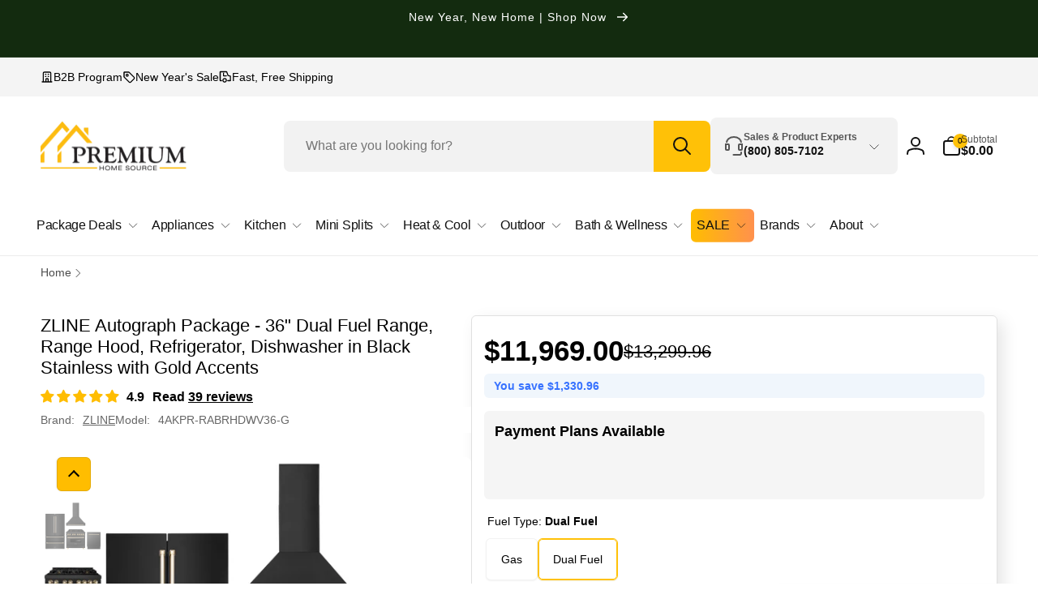

--- FILE ---
content_type: text/html; charset=utf-8
request_url: https://www.premiumhomesource.com/?section_id=additional-color-swatches
body_size: -232
content:
<div id="shopify-section-additional-color-swatches" class="shopify-section section background-color-swatches"><style data-shopify>[data-color="stone-blue"]{
          --color-swatch-background: 40, 56, 72;--color-check: 255, 255, 255;;
				}[data-color="walnut"]{
          --color-swatch-background: 176, 118, 67;--color-check: 255, 255, 255;;
				}[data-color="maple"]{
          --color-swatch-background: 243, 198, 138;--color-check: 0, 0, 0;;
				}[data-color="peri-twinkle"]{
          --color-swatch-background: 199, 180, 227;--color-check: 255, 255, 255;;
				}[data-color="mint-chip"]{
          --color-swatch-background: 193, 218, 209;;
				}[data-color="grey-matte"]{
          --color-swatch-background: 157, 157, 157;--color-check: 255, 255, 255;;
				}[data-color="amethyst"]{
          --color-swatch-background: 91, 100, 197;--color-check: 255, 255, 255;;
				}[data-color="black-onyx"]{
          --color-swatch-background: 122, 123, 127;--color-check: 255, 255, 255;;
				}[data-color="moonstone"]{
          --color-swatch-background: 248, 245, 252;--color-check: 0, 0, 0;;
				}[data-color="turquoise"]{
          --color-swatch-background: 133, 198, 206;;
				}[data-color="smoke-green"]{
          --color-swatch-background: 127, 149, 143;--color-check: 255, 255, 255;;
				}[data-color="sienna"]{
          --color-swatch-background: 137, 83, 67;--color-check: 255, 255, 255;;
				}[data-color="sand-june"]{
          --color-swatch-background: 197, 181, 157;;
				}[data-color="natural"]{
          --color-swatch-background: 246, 210, 165;;
				}[data-color="espresso"]{
          --color-swatch-background: 65, 54, 51;--color-check: 255, 255, 255;;
				}[data-color="honey-dark-stain"]{
          --color-swatch-background: 241, 120, 51;;
				}[data-color="manhattan-red"]{
          --color-swatch-background: 128, 46, 45;--color-check: 255, 255, 255;;
				}[data-color="lemon-drop"]{
          --color-swatch-background: 255, 209, 63;;
				}[data-color="nickel"]{
          --color-swatch-background: 154, 158, 159;--color-check: 255, 255, 255;;
				}[data-color="black-satin-stainless-steel"]{
          --color-swatch-background: , , ;--background-position: 50.0% 49.414%;
						--background-image: url(//www.premiumhomesource.com/cdn/shop/files/Screenshot_2025-11-13_at_11.04.39_AM.png?v=1763049891&width=100);
            --color-check:255, 255, 255;;
				}.color-swatches-variant {
    background-image: var(--background-image);
    background-size: cover;
    background-position: center;
    background-repeat: no-repeat;
    background-origin: content-box;
  }</style>	</div>

--- FILE ---
content_type: text/css
request_url: https://www.premiumhomesource.com/cdn/shop/t/225/assets/component-sticky-cart.css?v=20203681600713881631760377660
body_size: -230
content:
sticky-cart{transition:transform .3s ease;z-index:3;right:var(--right-position)}sticky-cart.open{transform:translateY(calc(-100% - var(--bottom-position)))}.sticky-cart__inner{gap:1rem;padding:1rem;box-shadow:0 1px 2px rgb(var(--color-foreground),.1);border:1px solid rgb(var(--color-foreground),.1);border-radius:1rem}body.open-sticky-cart .floating-element{--floating-element-position: 13.5rem}@media screen and (min-width: 750px){body.open-sticky-cart .floating-element{--floating-element-position: 22rem}}.sticky-cart__price-media{gap:0 1.5rem}.sticky-cart__media img{height:6rem;width:auto;display:block}.sticky-cart__form{gap:1.5rem}.sticky-cart__variant-selects{display:flex;flex:1;gap:0 .5rem}.sticky-cart__variant-selects .product-form__input--dropdown,button.sticky-cart__submit{margin-bottom:0}@media (max-width: 749px){.sticky-cart__inner{justify-content:left;border-bottom-left-radius:0;border-bottom-right-radius:0}.sticky-cart__form{flex:1}.sticky-cart__inner--has-variants{display:grid;grid-template-columns:auto 1fr auto}.disclosure__list-wrapper--sticky-variant-mobile{left:calc(50% - 10rem);width:20rem}sticky-cart details-disclosure>details{position:static}.sticky-cart__submit{padding:1rem}}.stick-cart__variant-select-mobile__button{margin-bottom:0;white-space:normal;padding-left:1.5rem}button.stick-cart__variant-select-mobile__button .icon{min-width:1.6rem}.sticky-cart__variant-select-mobile__link[aria-current=true]{text-decoration:underline;text-underline-offset:.7rem}@media screen and (min-width: 750px){sticky-cart{--right-position: 5rem}}@media screen and (min-width: 990px){sticky-cart{--right-position: max( 5rem, calc((100vw - var(--page-width) + 10rem) / 2) )}}
/*# sourceMappingURL=/cdn/shop/t/225/assets/component-sticky-cart.css.map?v=20203681600713881631760377660 */


--- FILE ---
content_type: text/css
request_url: https://static.ecorebates.com/ui/widgets/premiumhomesource/styles/ecorebates.min.css
body_size: 20632
content:
@-webkit-keyframes progress-bar-stripes{0%{background-position:40px 0}to{background-position:0 0}}@keyframes progress-bar-stripes{0%{background-position:40px 0}to{background-position:0 0}}.ecr-modal-footer:after,.ecr-modal-footer:before{display:table;content:" "}.ecr-modal-footer:after{clear:both}.ecr-modal,.ecr-modal-open{overflow:hidden}.ecr-modal{display:none;position:fixed;top:0;right:0;bottom:0;left:0;z-index:1050;-webkit-overflow-scrolling:touch;outline:0}.ecr-modal.fade .ecr-modal-dialog{-webkit-transform:translate(0,-25%);-ms-transform:translate(0,-25%);-o-transform:translate(0,-25%);transform:translate(0,-25%);-webkit-transition:-webkit-transform .3s ease-out;-moz-transition:-moz-transform .3s ease-out;-o-transition:-o-transform .3s ease-out;transition:transform .3s ease-out}.ecr-modal.in .ecr-modal-dialog{-webkit-transform:translate(0,0);-ms-transform:translate(0,0);-o-transform:translate(0,0);transform:translate(0,0)}.ecr-modal-open .ecr-modal{overflow-x:hidden;overflow-y:auto}.ecr-modal-dialog{position:relative;width:auto;margin:10px}.ecr-modal-content{position:relative;background-color:#fff;border:1px solid #999;border:1px solid rgba(0,0,0,.2);border-radius:6px;-webkit-box-shadow:0 3px 9px rgba(0,0,0,.5);box-shadow:0 3px 9px rgba(0,0,0,.5);background-clip:padding-box;outline:0}.ecr-modal-backdrop{position:fixed;top:0;right:0;bottom:0;left:0;z-index:1040;background-color:#000}.ecr-modal-backdrop.fade{filter:alpha(opacity=0);opacity:0}.ecr-modal-backdrop.in{filter:alpha(opacity=50);opacity:.5}.ecr-modal-header{padding:15px;border-bottom:1px solid #e5e5e5;min-height:16.42857143px}.ecr-modal-header .close{margin-top:-2px}.eco-m body,.ecr-modal-title{margin:0;line-height:1.42857143}.ecr-modal-body{position:relative;padding:15px}.ecr-modal-footer{padding:15px;text-align:right;border-top:1px solid #e5e5e5}.ecr-modal-footer .btn+.btn{margin-left:5px;margin-bottom:0}.ecr-modal-footer .btn-group .btn+.btn{margin-left:-1px}.ecr-modal-footer .btn-block+.btn-block{margin-left:0}.ecr-modal-scrollbar-measure{position:absolute;top:-9999px;width:50px;height:50px;overflow:scroll}@media (min-width:768px){.ecr-modal-dialog{width:600px;margin:30px auto}.ecr-modal-content{-webkit-box-shadow:0 5px 15px rgba(0,0,0,.5);box-shadow:0 5px 15px rgba(0,0,0,.5)}.ecr-modal-sm{width:300px}}@media (min-width:992px){.ecr-modal-lg{width:900px}}.ecr-no-scroll{overflow:hidden}.eco-m .ecr-modal-backdrop{z-index:11040!important}.eco-m .ecr-modal{z-index:11050!important}.eco-m html{font-family:sans-serif;-ms-text-size-adjust:100%;-webkit-text-size-adjust:100%;font-size:10px;-webkit-tap-highlight-color:transparent}.eco-m body{font-family:"DM Sans";font-size:14px;color:#333;background-color:#fff}.eco-m article,.eco-m aside,.eco-m details,.eco-m figcaption,.eco-m figure,.eco-m footer,.eco-m header,.eco-m hgroup,.eco-m main,.eco-m menu,.eco-m nav,.eco-m section,.eco-m summary{display:block}.eco-m audio,.eco-m canvas,.eco-m progress,.eco-m video{display:inline-block;vertical-align:baseline}.eco-m audio:not([controls]){display:none;height:0}.eco-m [hidden],.eco-m template{display:none}.eco-m a{background-color:transparent}.eco-m a:active,.eco-m a:hover{outline:0}.eco-m abbr[title]{border-bottom:none;text-decoration:underline dotted}.eco-m b,.eco-m strong{font-weight:700}.eco-m dfn{font-style:italic}.eco-m h1{margin:.67em 0}.eco-m mark{background:#ff0;color:#000}.eco-m sub,.eco-m sup{font-size:75%;line-height:0;position:relative;vertical-align:baseline}.eco-m sup{top:-.5em}.eco-m sub{bottom:-.25em}.eco-m img{border:0}.eco-m svg:not(:root){overflow:hidden}.eco-m figure{margin:0}.eco-m hr{box-sizing:content-box;height:0;margin-top:20px;margin-bottom:20px;border:0;border-top:1px solid #eee}.eco-m pre{overflow:auto}.eco-m samp{font-size:1em}.eco-m button,.eco-m input,.eco-m optgroup,.eco-m select,.eco-m textarea{color:inherit;font:inherit;margin:0}.eco-m button{overflow:visible}.eco-m button,.eco-m select{text-transform:none}.eco-m button,.eco-m html input[type=button],.eco-m input[type=reset],.eco-m input[type=submit]{-webkit-appearance:button;cursor:pointer}.eco-m button[disabled],.eco-m html input[disabled]{cursor:default}.eco-m button::-moz-focus-inner,.eco-m input::-moz-focus-inner{border:0;padding:0}.eco-m input[type=checkbox],.eco-m input[type=radio]{box-sizing:border-box;padding:0}.eco-m input[type=number]::-webkit-inner-spin-button,.eco-m input[type=number]::-webkit-outer-spin-button{height:auto}.eco-m input[type=search]{-webkit-box-sizing:border-box;-moz-box-sizing:border-box;box-sizing:border-box;-webkit-appearance:none;appearance:none}.eco-m input[type=search]::-webkit-search-cancel-button,.eco-m input[type=search]::-webkit-search-decoration{-webkit-appearance:none}.eco-m fieldset{min-width:0;padding:0;margin:0;border:0}.eco-m legend{display:block;width:100%;padding:0;margin-bottom:20px;font-size:21px;line-height:inherit;color:#333;border:0;border-bottom:1px solid #e5e5e5}.eco-m textarea{overflow:auto}.eco-m optgroup{font-weight:700}.eco-m table{border-collapse:collapse;border-spacing:0;background-color:transparent}.eco-m td,.eco-m th{padding:0}@media print{.eco-m *,.eco-m :after,.eco-m :before{color:#000!important;text-shadow:none!important;background:0 0!important;box-shadow:none!important}.eco-m a,.eco-m a:visited{text-decoration:underline}.eco-m a[href]:after{content:" (" attr(href) ")"}.eco-m abbr[title]:after{content:" (" attr(title) ")"}.eco-m a[href^="#"]:after,.eco-m a[href^="javascript:"]:after{content:""}.eco-m blockquote,.eco-m pre{border:1px solid #999;page-break-inside:avoid}.eco-m thead{display:table-header-group}.eco-m img,.eco-m tr{page-break-inside:avoid}.eco-m img{max-width:100%!important}.eco-m h2,.eco-m h3,.eco-m p{orphans:3;widows:3}.eco-m h2,.eco-m h3{page-break-after:avoid}.eco-m .navbar{display:none}.eco-m .btn>.caret,.eco-m .dropup>.btn>.caret{border-top-color:#000!important}.eco-m .label{border:1px solid #000}.eco-m .table{border-collapse:collapse!important}.eco-m .table td,.eco-m .table th{background-color:#fff!important}.eco-m .table-bordered td,.eco-m .table-bordered th{border:1px solid #ddd!important}}.eco-m *,.eco-m :after,.eco-m :before{-webkit-box-sizing:border-box;-moz-box-sizing:border-box;box-sizing:border-box}.eco-m button,.eco-m input,.eco-m select,.eco-m textarea{font-family:inherit;font-size:inherit;line-height:inherit}.eco-m a{color:#212529;text-decoration:none}.eco-m a:focus,.eco-m a:hover{color:#000;text-decoration:underline}.eco-m a:focus{outline:5px auto -webkit-focus-ring-color;outline-offset:-2px}.eco-m img{vertical-align:middle}.eco-m .carousel-inner>.item>a>img,.eco-m .carousel-inner>.item>img,.eco-m .img-responsive,.eco-m .thumbnail a>img,.eco-m .thumbnail>img{display:block;max-width:100%;height:auto}.eco-m .img-rounded{border-radius:6px}.eco-m .img-thumbnail{padding:4px;line-height:1.42857143;background-color:#fff;border:1px solid #ddd;border-radius:4px;-webkit-transition:all .2s ease-in-out;-o-transition:all .2s ease-in-out;transition:all .2s ease-in-out;display:inline-block;max-width:100%;height:auto}.eco-m .img-circle{border-radius:50%}.eco-m .sr-only{position:absolute;width:1px;height:1px;padding:0;margin:-1px;overflow:hidden;clip:rect(0,0,0,0);border:0}.eco-m .sr-only-focusable:active,.eco-m .sr-only-focusable:focus{position:static;width:auto;height:auto;margin:0;overflow:visible;clip:auto}.eco-m [role=button]{cursor:pointer}.eco-m .h1,.eco-m .h2,.eco-m .h3,.eco-m .h4,.eco-m .h5,.eco-m .h6,.eco-m h1,.eco-m h2,.eco-m h3,.eco-m h4,.eco-m h5,.eco-m h6{font-family:inherit;font-weight:500;line-height:1.1;color:inherit}.eco-m .h1 .small,.eco-m .h1 small,.eco-m .h2 .small,.eco-m .h2 small,.eco-m .h3 .small,.eco-m .h3 small,.eco-m .h4 .small,.eco-m .h4 small,.eco-m .h5 .small,.eco-m .h5 small,.eco-m .h6 .small,.eco-m .h6 small,.eco-m h1 .small,.eco-m h1 small,.eco-m h2 .small,.eco-m h2 small,.eco-m h3 .small,.eco-m h3 small,.eco-m h4 .small,.eco-m h4 small,.eco-m h5 .small,.eco-m h5 small,.eco-m h6 .small,.eco-m h6 small{font-weight:400;line-height:1;color:#777}.eco-m .h1,.eco-m .h2,.eco-m .h3,.eco-m h1,.eco-m h2,.eco-m h3{margin-top:20px;margin-bottom:10px}.eco-m .h1 .small,.eco-m .h1 small,.eco-m .h2 .small,.eco-m .h2 small,.eco-m .h3 .small,.eco-m .h3 small,.eco-m h1 .small,.eco-m h1 small,.eco-m h2 .small,.eco-m h2 small,.eco-m h3 .small,.eco-m h3 small{font-size:65%}.eco-m .h4,.eco-m .h5,.eco-m .h6,.eco-m h4,.eco-m h5,.eco-m h6{margin-top:10px;margin-bottom:10px}.eco-m .h4 .small,.eco-m .h4 small,.eco-m .h5 .small,.eco-m .h5 small,.eco-m .h6 .small,.eco-m .h6 small,.eco-m h4 .small,.eco-m h4 small,.eco-m h5 .small,.eco-m h5 small,.eco-m h6 .small,.eco-m h6 small{font-size:75%}.eco-m .h1,.eco-m h1{font-size:36px}.eco-m .h2,.eco-m h2{font-size:30px}.eco-m .h3,.eco-m h3{font-size:24px}.eco-m .h4,.eco-m h4{font-size:18px}.eco-m .h5,.eco-m h5{font-size:14px}.eco-m .h6,.eco-m h6{font-size:12px}.eco-m p{margin:0 0 10px}.eco-m .lead{margin-bottom:20px;font-size:16px;font-weight:300;line-height:1.4}@media (min-width:768px){.eco-m .lead{font-size:21px}}.eco-m .small,.eco-m small{font-size:85%}.eco-m .mark,.eco-m mark{padding:.2em;background-color:#fcf8e3}.eco-m .text-left,.eco-m th{text-align:left}.eco-m .text-right{text-align:right}.eco-m .text-center{text-align:center}.eco-m .text-justify{text-align:justify}.eco-m .text-nowrap{white-space:nowrap}.eco-m .text-lowercase{text-transform:lowercase}.eco-m .text-uppercase{text-transform:uppercase}.eco-m .eco-c .ecr-canadarc #ecrRebateConsumerTypes button,.eco-m .text-capitalize{text-transform:capitalize}.eco-m .text-muted{color:#777}.eco-m .text-primary{color:#337ab7}.eco-m a.text-primary:focus,.eco-m a.text-primary:hover{color:#286090}.eco-m .text-success{color:#3c763d}.eco-m a.text-success:focus,.eco-m a.text-success:hover{color:#2b542c}.eco-m .text-info{color:#31708f}.eco-m a.text-info:focus,.eco-m a.text-info:hover{color:#245269}.eco-m .text-warning{color:#8a6d3b}.eco-m a.text-warning:focus,.eco-m a.text-warning:hover{color:#66512c}.eco-m .text-danger{color:#a94442}.eco-m a.text-danger:focus,.eco-m a.text-danger:hover{color:#843534}.eco-m .bg-primary{color:#fff;background-color:#337ab7}.eco-m a.bg-primary:focus,.eco-m a.bg-primary:hover{background-color:#286090}.eco-m .bg-success{background-color:#dff0d8}.eco-m a.bg-success:focus,.eco-m a.bg-success:hover{background-color:#c1e2b3}.eco-m .bg-info{background-color:#d9edf7}.eco-m a.bg-info:focus,.eco-m a.bg-info:hover{background-color:#afd9ee}.eco-m .bg-warning{background-color:#fcf8e3}.eco-m a.bg-warning:focus,.eco-m a.bg-warning:hover{background-color:#f7ecb5}.eco-m .bg-danger{background-color:#f2dede}.eco-m a.bg-danger:focus,.eco-m a.bg-danger:hover{background-color:#e4b9b9}.eco-m .page-header{padding-bottom:9px;margin:40px 0 20px;border-bottom:1px solid #eee}.eco-m dl,.eco-m ol,.eco-m ul{margin-top:0;margin-bottom:10px}.eco-m ol ol,.eco-m ol ul,.eco-m ul ol,.eco-m ul ul{margin-bottom:0}.eco-m .list-inline,.eco-m .list-unstyled{padding-left:0;list-style:none}.eco-m .list-inline{margin-left:-5px}.eco-m .list-inline>li{display:inline-block;padding-right:5px;padding-left:5px}.eco-m dl{margin-bottom:20px}.eco-m dd,.eco-m dt{line-height:1.42857143}.eco-m dt{font-weight:700}.eco-m dd{margin-left:0}@media (min-width:768px){.eco-m .dl-horizontal dt{float:left;width:160px;clear:left;text-align:right;overflow:hidden;text-overflow:ellipsis;white-space:nowrap}.eco-m .dl-horizontal dd{margin-left:180px}}.eco-m abbr[data-original-title],.eco-m abbr[title]{cursor:help}.eco-m .initialism{font-size:90%;text-transform:uppercase}.eco-m blockquote{padding:10px 20px;margin:0 0 20px;font-size:17.5px;border-left:5px solid #eee}.eco-m blockquote ol:last-child,.eco-m blockquote p:last-child,.eco-m blockquote ul:last-child{margin-bottom:0}.eco-m blockquote .small,.eco-m blockquote footer,.eco-m blockquote small{display:block;font-size:80%;line-height:1.42857143;color:#777}.eco-m blockquote .small:before,.eco-m blockquote footer:before,.eco-m blockquote small:before{content:"\2014 \00A0"}.eco-m .blockquote-reverse,.eco-m blockquote.pull-right{padding-right:15px;padding-left:0;text-align:right;border-right:5px solid #eee;border-left:0}.eco-m .blockquote-reverse .small:before,.eco-m .blockquote-reverse footer:before,.eco-m .blockquote-reverse small:before,.eco-m blockquote.pull-right .small:before,.eco-m blockquote.pull-right footer:before,.eco-m blockquote.pull-right small:before{content:""}.eco-m .blockquote-reverse .small:after,.eco-m .blockquote-reverse footer:after,.eco-m .blockquote-reverse small:after,.eco-m blockquote.pull-right .small:after,.eco-m blockquote.pull-right footer:after,.eco-m blockquote.pull-right small:after{content:"\00A0 \2014"}.eco-m address{margin-bottom:20px;font-style:normal;line-height:1.42857143}.eco-m code,.eco-m kbd,.eco-m pre,.eco-m samp{font-family:Menlo,Monaco,Consolas,"Courier New",monospace}.eco-m code,.eco-m kbd,.eco-m pre{padding:2px 4px;font-size:90%;color:#c7254e;background-color:#f9f2f4;border-radius:4px}.eco-m kbd{color:#fff;background-color:#333;border-radius:3px;box-shadow:inset 0 -1px 0 rgba(0,0,0,.25)}.eco-m kbd kbd{padding:0;font-size:100%;font-weight:700;box-shadow:none}.eco-m pre{display:block;padding:9.5px;margin:0 0 10px;font-size:13px;line-height:1.42857143;color:#333;word-break:break-all;word-wrap:break-word;background-color:#f5f5f5;border:1px solid #ccc}.eco-m pre code{padding:0;font-size:inherit;color:inherit;white-space:pre-wrap;background-color:transparent;border-radius:0}.eco-m .pre-scrollable{max-height:340px;overflow-y:scroll}.eco-m .container{padding-right:15px;padding-left:15px;margin-right:auto;margin-left:auto}@media (min-width:768px){.eco-m .container{width:750px}}@media (min-width:992px){.eco-m .container{width:970px}}@media (min-width:1200px){.eco-m .container{width:1170px}}.eco-m .container-fluid{padding-right:15px;padding-left:15px;margin-right:auto;margin-left:auto}.eco-m .row{margin-right:-15px;margin-left:-15px}.eco-m .row-no-gutters{margin-right:0;margin-left:0}.eco-m .row-no-gutters [class*=col-]{padding-right:0;padding-left:0}.eco-m .col-lg-1,.eco-m .col-lg-10,.eco-m .col-lg-11,.eco-m .col-lg-12,.eco-m .col-lg-2,.eco-m .col-lg-3,.eco-m .col-lg-4,.eco-m .col-lg-5,.eco-m .col-lg-6,.eco-m .col-lg-7,.eco-m .col-lg-8,.eco-m .col-lg-9,.eco-m .col-md-1,.eco-m .col-md-10,.eco-m .col-md-11,.eco-m .col-md-12,.eco-m .col-md-2,.eco-m .col-md-3,.eco-m .col-md-4,.eco-m .col-md-5,.eco-m .col-md-6,.eco-m .col-md-7,.eco-m .col-md-8,.eco-m .col-md-9,.eco-m .col-sm-1,.eco-m .col-sm-10,.eco-m .col-sm-11,.eco-m .col-sm-12,.eco-m .col-sm-2,.eco-m .col-sm-3,.eco-m .col-sm-4,.eco-m .col-sm-5,.eco-m .col-sm-6,.eco-m .col-sm-7,.eco-m .col-sm-8,.eco-m .col-sm-9,.eco-m .col-xs-1,.eco-m .col-xs-10,.eco-m .col-xs-11,.eco-m .col-xs-12,.eco-m .col-xs-2,.eco-m .col-xs-3,.eco-m .col-xs-4,.eco-m .col-xs-5,.eco-m .col-xs-6,.eco-m .col-xs-7,.eco-m .col-xs-8,.eco-m .col-xs-9{position:relative;min-height:1px;padding-right:15px;padding-left:15px}.eco-m .col-xs-1,.eco-m .col-xs-10,.eco-m .col-xs-11,.eco-m .col-xs-12,.eco-m .col-xs-2,.eco-m .col-xs-3,.eco-m .col-xs-4,.eco-m .col-xs-5,.eco-m .col-xs-6,.eco-m .col-xs-7,.eco-m .col-xs-8,.eco-m .col-xs-9{float:left}.eco-m .col-xs-12{width:100%}.eco-m .col-xs-11{width:91.66666667%}.eco-m .col-xs-10{width:83.33333333%}.eco-m .col-xs-9{width:75%}.eco-m .col-xs-8{width:66.66666667%}.eco-m .col-xs-7{width:58.33333333%}.eco-m .col-xs-6{width:50%}.eco-m .col-xs-5{width:41.66666667%}.eco-m .col-xs-4{width:33.33333333%}.eco-m .col-xs-3{width:25%}.eco-m .col-xs-2{width:16.66666667%}.eco-m .col-xs-1{width:8.33333333%}.eco-m .col-xs-pull-12{right:100%}.eco-m .col-xs-pull-11{right:91.66666667%}.eco-m .col-xs-pull-10{right:83.33333333%}.eco-m .col-xs-pull-9{right:75%}.eco-m .col-xs-pull-8{right:66.66666667%}.eco-m .col-xs-pull-7{right:58.33333333%}.eco-m .col-xs-pull-6{right:50%}.eco-m .col-xs-pull-5{right:41.66666667%}.eco-m .col-xs-pull-4{right:33.33333333%}.eco-m .col-xs-pull-3{right:25%}.eco-m .col-xs-pull-2{right:16.66666667%}.eco-m .col-xs-pull-1{right:8.33333333%}.eco-m .col-xs-pull-0{right:auto}.eco-m .col-xs-push-12{left:100%}.eco-m .col-xs-push-11{left:91.66666667%}.eco-m .col-xs-push-10{left:83.33333333%}.eco-m .col-xs-push-9{left:75%}.eco-m .col-xs-push-8{left:66.66666667%}.eco-m .col-xs-push-7{left:58.33333333%}.eco-m .col-xs-push-6{left:50%}.eco-m .col-xs-push-5{left:41.66666667%}.eco-m .col-xs-push-4{left:33.33333333%}.eco-m .col-xs-push-3{left:25%}.eco-m .col-xs-push-2{left:16.66666667%}.eco-m .col-xs-push-1{left:8.33333333%}.eco-m .col-xs-push-0{left:auto}.eco-m .col-xs-offset-12{margin-left:100%}.eco-m .col-xs-offset-11{margin-left:91.66666667%}.eco-m .col-xs-offset-10{margin-left:83.33333333%}.eco-m .col-xs-offset-9{margin-left:75%}.eco-m .col-xs-offset-8{margin-left:66.66666667%}.eco-m .col-xs-offset-7{margin-left:58.33333333%}.eco-m .col-xs-offset-6{margin-left:50%}.eco-m .col-xs-offset-5{margin-left:41.66666667%}.eco-m .col-xs-offset-4{margin-left:33.33333333%}.eco-m .col-xs-offset-3{margin-left:25%}.eco-m .col-xs-offset-2{margin-left:16.66666667%}.eco-m .col-xs-offset-1{margin-left:8.33333333%}.eco-m .col-xs-offset-0{margin-left:0}@media (min-width:768px){.eco-m .col-sm-1,.eco-m .col-sm-10,.eco-m .col-sm-11,.eco-m .col-sm-12,.eco-m .col-sm-2,.eco-m .col-sm-3,.eco-m .col-sm-4,.eco-m .col-sm-5,.eco-m .col-sm-6,.eco-m .col-sm-7,.eco-m .col-sm-8,.eco-m .col-sm-9{float:left}.eco-m .col-sm-12{width:100%}.eco-m .col-sm-11{width:91.66666667%}.eco-m .col-sm-10{width:83.33333333%}.eco-m .col-sm-9{width:75%}.eco-m .col-sm-8{width:66.66666667%}.eco-m .col-sm-7{width:58.33333333%}.eco-m .col-sm-6{width:50%}.eco-m .col-sm-5{width:41.66666667%}.eco-m .col-sm-4{width:33.33333333%}.eco-m .col-sm-3{width:25%}.eco-m .col-sm-2{width:16.66666667%}.eco-m .col-sm-1{width:8.33333333%}.eco-m .col-sm-pull-12{right:100%}.eco-m .col-sm-pull-11{right:91.66666667%}.eco-m .col-sm-pull-10{right:83.33333333%}.eco-m .col-sm-pull-9{right:75%}.eco-m .col-sm-pull-8{right:66.66666667%}.eco-m .col-sm-pull-7{right:58.33333333%}.eco-m .col-sm-pull-6{right:50%}.eco-m .col-sm-pull-5{right:41.66666667%}.eco-m .col-sm-pull-4{right:33.33333333%}.eco-m .col-sm-pull-3{right:25%}.eco-m .col-sm-pull-2{right:16.66666667%}.eco-m .col-sm-pull-1{right:8.33333333%}.eco-m .col-sm-pull-0{right:auto}.eco-m .col-sm-push-12{left:100%}.eco-m .col-sm-push-11{left:91.66666667%}.eco-m .col-sm-push-10{left:83.33333333%}.eco-m .col-sm-push-9{left:75%}.eco-m .col-sm-push-8{left:66.66666667%}.eco-m .col-sm-push-7{left:58.33333333%}.eco-m .col-sm-push-6{left:50%}.eco-m .col-sm-push-5{left:41.66666667%}.eco-m .col-sm-push-4{left:33.33333333%}.eco-m .col-sm-push-3{left:25%}.eco-m .col-sm-push-2{left:16.66666667%}.eco-m .col-sm-push-1{left:8.33333333%}.eco-m .col-sm-push-0{left:auto}.eco-m .col-sm-offset-12{margin-left:100%}.eco-m .col-sm-offset-11{margin-left:91.66666667%}.eco-m .col-sm-offset-10{margin-left:83.33333333%}.eco-m .col-sm-offset-9{margin-left:75%}.eco-m .col-sm-offset-8{margin-left:66.66666667%}.eco-m .col-sm-offset-7{margin-left:58.33333333%}.eco-m .col-sm-offset-6{margin-left:50%}.eco-m .col-sm-offset-5{margin-left:41.66666667%}.eco-m .col-sm-offset-4{margin-left:33.33333333%}.eco-m .col-sm-offset-3{margin-left:25%}.eco-m .col-sm-offset-2{margin-left:16.66666667%}.eco-m .col-sm-offset-1{margin-left:8.33333333%}.eco-m .col-sm-offset-0{margin-left:0}}@media (min-width:992px){.eco-m .col-md-1,.eco-m .col-md-10,.eco-m .col-md-11,.eco-m .col-md-12,.eco-m .col-md-2,.eco-m .col-md-3,.eco-m .col-md-4,.eco-m .col-md-5,.eco-m .col-md-6,.eco-m .col-md-7,.eco-m .col-md-8,.eco-m .col-md-9{float:left}.eco-m .col-md-12{width:100%}.eco-m .col-md-11{width:91.66666667%}.eco-m .col-md-10{width:83.33333333%}.eco-m .col-md-9{width:75%}.eco-m .col-md-8{width:66.66666667%}.eco-m .col-md-7{width:58.33333333%}.eco-m .col-md-6{width:50%}.eco-m .col-md-5{width:41.66666667%}.eco-m .col-md-4{width:33.33333333%}.eco-m .col-md-3{width:25%}.eco-m .col-md-2{width:16.66666667%}.eco-m .col-md-1{width:8.33333333%}.eco-m .col-md-pull-12{right:100%}.eco-m .col-md-pull-11{right:91.66666667%}.eco-m .col-md-pull-10{right:83.33333333%}.eco-m .col-md-pull-9{right:75%}.eco-m .col-md-pull-8{right:66.66666667%}.eco-m .col-md-pull-7{right:58.33333333%}.eco-m .col-md-pull-6{right:50%}.eco-m .col-md-pull-5{right:41.66666667%}.eco-m .col-md-pull-4{right:33.33333333%}.eco-m .col-md-pull-3{right:25%}.eco-m .col-md-pull-2{right:16.66666667%}.eco-m .col-md-pull-1{right:8.33333333%}.eco-m .col-md-pull-0{right:auto}.eco-m .col-md-push-12{left:100%}.eco-m .col-md-push-11{left:91.66666667%}.eco-m .col-md-push-10{left:83.33333333%}.eco-m .col-md-push-9{left:75%}.eco-m .col-md-push-8{left:66.66666667%}.eco-m .col-md-push-7{left:58.33333333%}.eco-m .col-md-push-6{left:50%}.eco-m .col-md-push-5{left:41.66666667%}.eco-m .col-md-push-4{left:33.33333333%}.eco-m .col-md-push-3{left:25%}.eco-m .col-md-push-2{left:16.66666667%}.eco-m .col-md-push-1{left:8.33333333%}.eco-m .col-md-push-0{left:auto}.eco-m .col-md-offset-12{margin-left:100%}.eco-m .col-md-offset-11{margin-left:91.66666667%}.eco-m .col-md-offset-10{margin-left:83.33333333%}.eco-m .col-md-offset-9{margin-left:75%}.eco-m .col-md-offset-8{margin-left:66.66666667%}.eco-m .col-md-offset-7{margin-left:58.33333333%}.eco-m .col-md-offset-6{margin-left:50%}.eco-m .col-md-offset-5{margin-left:41.66666667%}.eco-m .col-md-offset-4{margin-left:33.33333333%}.eco-m .col-md-offset-3{margin-left:25%}.eco-m .col-md-offset-2{margin-left:16.66666667%}.eco-m .col-md-offset-1{margin-left:8.33333333%}.eco-m .col-md-offset-0{margin-left:0}}@media (min-width:1200px){.eco-m .col-lg-1,.eco-m .col-lg-10,.eco-m .col-lg-11,.eco-m .col-lg-12,.eco-m .col-lg-2,.eco-m .col-lg-3,.eco-m .col-lg-4,.eco-m .col-lg-5,.eco-m .col-lg-6,.eco-m .col-lg-7,.eco-m .col-lg-8,.eco-m .col-lg-9{float:left}.eco-m .col-lg-12{width:100%}.eco-m .col-lg-11{width:91.66666667%}.eco-m .col-lg-10{width:83.33333333%}.eco-m .col-lg-9{width:75%}.eco-m .col-lg-8{width:66.66666667%}.eco-m .col-lg-7{width:58.33333333%}.eco-m .col-lg-6{width:50%}.eco-m .col-lg-5{width:41.66666667%}.eco-m .col-lg-4{width:33.33333333%}.eco-m .col-lg-3{width:25%}.eco-m .col-lg-2{width:16.66666667%}.eco-m .col-lg-1{width:8.33333333%}.eco-m .col-lg-pull-12{right:100%}.eco-m .col-lg-pull-11{right:91.66666667%}.eco-m .col-lg-pull-10{right:83.33333333%}.eco-m .col-lg-pull-9{right:75%}.eco-m .col-lg-pull-8{right:66.66666667%}.eco-m .col-lg-pull-7{right:58.33333333%}.eco-m .col-lg-pull-6{right:50%}.eco-m .col-lg-pull-5{right:41.66666667%}.eco-m .col-lg-pull-4{right:33.33333333%}.eco-m .col-lg-pull-3{right:25%}.eco-m .col-lg-pull-2{right:16.66666667%}.eco-m .col-lg-pull-1{right:8.33333333%}.eco-m .col-lg-pull-0{right:auto}.eco-m .col-lg-push-12{left:100%}.eco-m .col-lg-push-11{left:91.66666667%}.eco-m .col-lg-push-10{left:83.33333333%}.eco-m .col-lg-push-9{left:75%}.eco-m .col-lg-push-8{left:66.66666667%}.eco-m .col-lg-push-7{left:58.33333333%}.eco-m .col-lg-push-6{left:50%}.eco-m .col-lg-push-5{left:41.66666667%}.eco-m .col-lg-push-4{left:33.33333333%}.eco-m .col-lg-push-3{left:25%}.eco-m .col-lg-push-2{left:16.66666667%}.eco-m .col-lg-push-1{left:8.33333333%}.eco-m .col-lg-push-0{left:auto}.eco-m .col-lg-offset-12{margin-left:100%}.eco-m .col-lg-offset-11{margin-left:91.66666667%}.eco-m .col-lg-offset-10{margin-left:83.33333333%}.eco-m .col-lg-offset-9{margin-left:75%}.eco-m .col-lg-offset-8{margin-left:66.66666667%}.eco-m .col-lg-offset-7{margin-left:58.33333333%}.eco-m .col-lg-offset-6{margin-left:50%}.eco-m .col-lg-offset-5{margin-left:41.66666667%}.eco-m .col-lg-offset-4{margin-left:33.33333333%}.eco-m .col-lg-offset-3{margin-left:25%}.eco-m .col-lg-offset-2{margin-left:16.66666667%}.eco-m .col-lg-offset-1{margin-left:8.33333333%}.eco-m .col-lg-offset-0{margin-left:0}}.eco-m table col[class*=col-]{position:static;display:table-column;float:none}.eco-m table td[class*=col-],.eco-m table th[class*=col-]{position:static;display:table-cell;float:none}.eco-m caption{padding-top:8px;padding-bottom:8px;color:#777;text-align:left}.eco-m .table{width:100%;max-width:100%;margin-bottom:20px}.eco-m .table>thead>tr>th{padding:8px;line-height:1.42857143;border-top:1px solid #ddd}.eco-m .table>tbody>tr>td,.eco-m .table>tbody>tr>th,.eco-m .table>tfoot>tr>td,.eco-m .table>tfoot>tr>th,.eco-m .table>thead>tr>td{padding:8px;line-height:1.42857143;vertical-align:top;border-top:1px solid #ddd}.eco-m .table>thead>tr>th{vertical-align:bottom;border-bottom:2px solid #ddd}.eco-m .panel>.table>tbody:first-child>tr:first-child td,.eco-m .panel>.table>tbody:first-child>tr:first-child th,.eco-m .table>caption+thead>tr:first-child>td,.eco-m .table>caption+thead>tr:first-child>th,.eco-m .table>colgroup+thead>tr:first-child>td,.eco-m .table>colgroup+thead>tr:first-child>th,.eco-m .table>thead:first-child>tr:first-child>td,.eco-m .table>thead:first-child>tr:first-child>th{border-top:0}.eco-m .table>tbody+tbody{border-top:2px solid #ddd}.eco-m .table .table{background-color:#fff}.eco-m .table-condensed>tbody>tr>td,.eco-m .table-condensed>tbody>tr>th,.eco-m .table-condensed>tfoot>tr>td,.eco-m .table-condensed>tfoot>tr>th,.eco-m .table-condensed>thead>tr>td,.eco-m .table-condensed>thead>tr>th{padding:5px}.eco-m .table-bordered,.eco-m .table-bordered>tbody>tr>td,.eco-m .table-bordered>tbody>tr>th,.eco-m .table-bordered>tfoot>tr>td,.eco-m .table-bordered>tfoot>tr>th,.eco-m .table-bordered>thead>tr>td,.eco-m .table-bordered>thead>tr>th{border:1px solid #ddd}.eco-m .table-bordered>thead>tr>td,.eco-m .table-bordered>thead>tr>th{border-bottom-width:2px}.eco-m .table-striped>tbody>tr:nth-of-type(odd){background-color:#f9f9f9}.eco-m .table-hover>tbody>tr:hover,.eco-m .table>tbody>tr.active>td,.eco-m .table>tbody>tr.active>th,.eco-m .table>tbody>tr>td.active,.eco-m .table>tbody>tr>th.active,.eco-m .table>tfoot>tr.active>td,.eco-m .table>tfoot>tr.active>th,.eco-m .table>tfoot>tr>td.active,.eco-m .table>tfoot>tr>th.active,.eco-m .table>thead>tr.active>td,.eco-m .table>thead>tr.active>th,.eco-m .table>thead>tr>td.active,.eco-m .table>thead>tr>th.active{background-color:#f5f5f5}.eco-m .table-hover>tbody>tr.active:hover>td,.eco-m .table-hover>tbody>tr.active:hover>th,.eco-m .table-hover>tbody>tr:hover>.active,.eco-m .table-hover>tbody>tr>td.active:hover,.eco-m .table-hover>tbody>tr>th.active:hover{background-color:#e8e8e8}.eco-m .table>tbody>tr.success>td,.eco-m .table>tbody>tr.success>th,.eco-m .table>tbody>tr>td.success,.eco-m .table>tbody>tr>th.success,.eco-m .table>tfoot>tr.success>td,.eco-m .table>tfoot>tr.success>th,.eco-m .table>tfoot>tr>td.success,.eco-m .table>tfoot>tr>th.success,.eco-m .table>thead>tr.success>td,.eco-m .table>thead>tr.success>th,.eco-m .table>thead>tr>td.success,.eco-m .table>thead>tr>th.success{background-color:#dff0d8}.eco-m .table-hover>tbody>tr.success:hover>td,.eco-m .table-hover>tbody>tr.success:hover>th,.eco-m .table-hover>tbody>tr:hover>.success,.eco-m .table-hover>tbody>tr>td.success:hover,.eco-m .table-hover>tbody>tr>th.success:hover{background-color:#d0e9c6}.eco-m .table>tbody>tr.info>td,.eco-m .table>tbody>tr.info>th,.eco-m .table>tbody>tr>td.info,.eco-m .table>tbody>tr>th.info,.eco-m .table>tfoot>tr.info>td,.eco-m .table>tfoot>tr.info>th,.eco-m .table>tfoot>tr>td.info,.eco-m .table>tfoot>tr>th.info,.eco-m .table>thead>tr.info>td,.eco-m .table>thead>tr.info>th,.eco-m .table>thead>tr>td.info,.eco-m .table>thead>tr>th.info{background-color:#d9edf7}.eco-m .table-hover>tbody>tr.info:hover>td,.eco-m .table-hover>tbody>tr.info:hover>th,.eco-m .table-hover>tbody>tr:hover>.info,.eco-m .table-hover>tbody>tr>td.info:hover,.eco-m .table-hover>tbody>tr>th.info:hover{background-color:#c4e3f3}.eco-m .table>tbody>tr.warning>td,.eco-m .table>tbody>tr.warning>th,.eco-m .table>tbody>tr>td.warning,.eco-m .table>tbody>tr>th.warning,.eco-m .table>tfoot>tr.warning>td,.eco-m .table>tfoot>tr.warning>th,.eco-m .table>tfoot>tr>td.warning,.eco-m .table>tfoot>tr>th.warning,.eco-m .table>thead>tr.warning>td,.eco-m .table>thead>tr.warning>th,.eco-m .table>thead>tr>td.warning,.eco-m .table>thead>tr>th.warning{background-color:#fcf8e3}.eco-m .table-hover>tbody>tr.warning:hover>td,.eco-m .table-hover>tbody>tr.warning:hover>th,.eco-m .table-hover>tbody>tr:hover>.warning,.eco-m .table-hover>tbody>tr>td.warning:hover,.eco-m .table-hover>tbody>tr>th.warning:hover{background-color:#faf2cc}.eco-m .table>tbody>tr.danger>td,.eco-m .table>tbody>tr.danger>th,.eco-m .table>tbody>tr>td.danger,.eco-m .table>tbody>tr>th.danger,.eco-m .table>tfoot>tr.danger>td,.eco-m .table>tfoot>tr.danger>th,.eco-m .table>tfoot>tr>td.danger,.eco-m .table>tfoot>tr>th.danger,.eco-m .table>thead>tr.danger>td,.eco-m .table>thead>tr.danger>th,.eco-m .table>thead>tr>td.danger,.eco-m .table>thead>tr>th.danger{background-color:#f2dede}.eco-m .table-hover>tbody>tr.danger:hover>td,.eco-m .table-hover>tbody>tr.danger:hover>th,.eco-m .table-hover>tbody>tr:hover>.danger,.eco-m .table-hover>tbody>tr>td.danger:hover,.eco-m .table-hover>tbody>tr>th.danger:hover{background-color:#ebcccc}.eco-m .table-responsive{min-height:.01%;overflow-x:auto}@media screen and (max-width:767px){.eco-m .table-responsive{width:100%;margin-bottom:15px;overflow-y:hidden;-ms-overflow-style:-ms-autohiding-scrollbar;border:1px solid #ddd}.eco-m .table-responsive>.table{margin-bottom:0}.eco-m .table-responsive>.table>tbody>tr>td,.eco-m .table-responsive>.table>tbody>tr>th,.eco-m .table-responsive>.table>tfoot>tr>td,.eco-m .table-responsive>.table>tfoot>tr>th,.eco-m .table-responsive>.table>thead>tr>td,.eco-m .table-responsive>.table>thead>tr>th{white-space:nowrap}.eco-m .table-responsive>.table-bordered{border:0}.eco-m .table-responsive>.table-bordered>tbody>tr>td:first-child,.eco-m .table-responsive>.table-bordered>tbody>tr>th:first-child,.eco-m .table-responsive>.table-bordered>tfoot>tr>td:first-child,.eco-m .table-responsive>.table-bordered>tfoot>tr>th:first-child,.eco-m .table-responsive>.table-bordered>thead>tr>td:first-child,.eco-m .table-responsive>.table-bordered>thead>tr>th:first-child{border-left:0}.eco-m .table-responsive>.table-bordered>tbody>tr>td:last-child,.eco-m .table-responsive>.table-bordered>tbody>tr>th:last-child,.eco-m .table-responsive>.table-bordered>tfoot>tr>td:last-child,.eco-m .table-responsive>.table-bordered>tfoot>tr>th:last-child,.eco-m .table-responsive>.table-bordered>thead>tr>td:last-child,.eco-m .table-responsive>.table-bordered>thead>tr>th:last-child{border-right:0}.eco-m .table-responsive>.table-bordered>tbody>tr:last-child>td,.eco-m .table-responsive>.table-bordered>tbody>tr:last-child>th,.eco-m .table-responsive>.table-bordered>tfoot>tr:last-child>td,.eco-m .table-responsive>.table-bordered>tfoot>tr:last-child>th{border-bottom:0}}.eco-m label{display:inline-block;max-width:100%;margin-bottom:5px;font-weight:700}.eco-m input[type=checkbox],.eco-m input[type=radio]{margin:4px 0 0;margin-top:1px \9;line-height:normal}.eco-m fieldset[disabled] input[type=checkbox],.eco-m fieldset[disabled] input[type=radio],.eco-m input[type=checkbox].disabled,.eco-m input[type=checkbox][disabled],.eco-m input[type=radio].disabled,.eco-m input[type=radio][disabled]{cursor:not-allowed}.eco-m input[type=file]{display:block}.eco-m input[type=range]{display:block;width:100%}.eco-m .form-group-sm select[multiple].form-control,.eco-m .form-group-sm textarea.form-control,.eco-m select[multiple],.eco-m select[multiple].input-sm,.eco-m select[size],.eco-m textarea.form-control,.eco-m textarea.input-sm{height:auto}.eco-m input[type=checkbox]:focus,.eco-m input[type=file]:focus,.eco-m input[type=radio]:focus{outline:5px auto -webkit-focus-ring-color;outline-offset:-2px}.eco-m .form-control,.eco-m output{display:block;font-size:14px;line-height:1.42857143;color:#555}.eco-m output{padding-top:7px}.eco-m .form-control{width:100%;height:34px;padding:6px 12px;background-color:#fff;background-image:none;border:1px solid #ccc;border-radius:4px;-webkit-box-shadow:inset 0 1px 1px rgba(0,0,0,.075);box-shadow:inset 0 1px 1px rgba(0,0,0,.075);-webkit-transition:border-color ease-in-out .15s,box-shadow ease-in-out .15s;-o-transition:border-color ease-in-out .15s,box-shadow ease-in-out .15s;transition:border-color ease-in-out .15s,box-shadow ease-in-out .15s}.eco-m .form-control:focus{border-color:#66afe9;outline:0;-webkit-box-shadow:inset 0 1px 1px rgba(0,0,0,.075),0 0 8px rgba(102,175,233,.6);box-shadow:inset 0 1px 1px rgba(0,0,0,.075),0 0 8px rgba(102,175,233,.6)}.eco-m .form-control::-moz-placeholder{color:#999;opacity:1}.eco-m .form-control:-ms-input-placeholder{color:#999}.eco-m .form-control::-webkit-input-placeholder{color:#999}.eco-m .form-control::-ms-expand{background-color:transparent;border:0}.eco-m .form-control[disabled],.eco-m .form-control[readonly],.eco-m fieldset[disabled] .form-control{background-color:#eee;opacity:1}.eco-m .checkbox.disabled label,.eco-m .form-control[disabled],.eco-m .radio.disabled label,.eco-m fieldset[disabled] .checkbox label,.eco-m fieldset[disabled] .form-control,.eco-m fieldset[disabled] .radio label{cursor:not-allowed}@media screen and (-webkit-min-device-pixel-ratio:0){.eco-m input[type=date].form-control,.eco-m input[type=datetime-local].form-control,.eco-m input[type=month].form-control,.eco-m input[type=time].form-control{line-height:34px}.eco-m .input-group-sm input[type=date],.eco-m .input-group-sm input[type=datetime-local],.eco-m .input-group-sm input[type=month],.eco-m .input-group-sm input[type=time],.eco-m input[type=date].input-sm,.eco-m input[type=datetime-local].input-sm,.eco-m input[type=month].input-sm,.eco-m input[type=time].input-sm{line-height:30px}.eco-m .input-group-lg input[type=date],.eco-m .input-group-lg input[type=datetime-local],.eco-m .input-group-lg input[type=month],.eco-m .input-group-lg input[type=time],.eco-m input[type=date].input-lg,.eco-m input[type=datetime-local].input-lg,.eco-m input[type=month].input-lg,.eco-m input[type=time].input-lg{line-height:46px}}.eco-m .form-group{margin-bottom:15px}.eco-m .checkbox,.eco-m .radio{position:relative;display:block;margin-top:10px;margin-bottom:10px}.eco-m .checkbox label,.eco-m .radio label{min-height:20px;padding-left:20px;margin-bottom:0;font-weight:400;cursor:pointer}.eco-m .checkbox input[type=checkbox],.eco-m .checkbox-inline input[type=checkbox],.eco-m .radio input[type=radio],.eco-m .radio-inline input[type=radio]{position:absolute;margin-top:4px \9;margin-left:-20px}.eco-m .checkbox+.checkbox,.eco-m .radio+.radio{margin-top:-5px}.eco-m .checkbox-inline,.eco-m .radio-inline{position:relative;display:inline-block;padding-left:20px;margin-bottom:0;font-weight:400;vertical-align:middle;cursor:pointer}.eco-m .checkbox-inline.disabled,.eco-m .radio-inline.disabled,.eco-m fieldset[disabled] .checkbox-inline,.eco-m fieldset[disabled] .radio-inline{cursor:not-allowed}.eco-m .checkbox-inline+.checkbox-inline,.eco-m .radio-inline+.radio-inline{margin-top:0;margin-left:10px}.eco-m .form-control-static{min-height:34px;padding-top:7px;padding-bottom:7px;margin-bottom:0}.eco-m .form-control-static.input-lg,.eco-m .form-control-static.input-sm{padding-right:0;padding-left:0}.eco-m .form-group-sm .form-control,.eco-m .input-sm{height:30px;padding:5px 10px;font-size:12px;line-height:1.5;border-radius:3px}.eco-m .form-group-sm select.form-control,.eco-m select.input-sm{height:30px;line-height:30px}.eco-m .form-group-sm .form-control-static{height:30px;min-height:32px;padding:6px 10px;font-size:12px;line-height:1.5}.eco-m .form-group-lg .form-control,.eco-m .input-lg{height:46px;padding:10px 16px;font-size:18px;line-height:1.3333333;border-radius:6px}.eco-m .form-group-lg select[multiple].form-control,.eco-m .form-group-lg textarea.form-control,.eco-m select[multiple].input-lg,.eco-m textarea.input-lg{height:auto}.eco-m .form-group-lg select.form-control,.eco-m select.input-lg{height:46px;line-height:46px}.eco-m .form-group-lg .form-control-static{height:46px;min-height:38px;padding:11px 16px;font-size:18px;line-height:1.3333333}.eco-m .has-feedback{position:relative}.eco-m .has-feedback .form-control{padding-right:42.5px}.eco-m .form-control-feedback{position:absolute;top:0;right:0;z-index:2;display:block;width:34px;height:34px;line-height:34px;text-align:center;pointer-events:none}.eco-m .form-group-lg .form-control+.form-control-feedback,.eco-m .input-group-lg+.form-control-feedback,.eco-m .input-lg+.form-control-feedback{width:46px;height:46px;line-height:46px}.eco-m .form-group-sm .form-control+.form-control-feedback,.eco-m .input-group-sm+.form-control-feedback,.eco-m .input-sm+.form-control-feedback{width:30px;height:30px;line-height:30px}.eco-m .has-success .checkbox,.eco-m .has-success .checkbox-inline,.eco-m .has-success .control-label,.eco-m .has-success .help-block,.eco-m .has-success .radio,.eco-m .has-success .radio-inline,.eco-m .has-success.checkbox label,.eco-m .has-success.checkbox-inline label,.eco-m .has-success.radio label,.eco-m .has-success.radio-inline label{color:#3c763d}.eco-m .has-success .form-control{border-color:#3c763d;-webkit-box-shadow:inset 0 1px 1px rgba(0,0,0,.075);box-shadow:inset 0 1px 1px rgba(0,0,0,.075)}.eco-m .has-success .form-control:focus{border-color:#2b542c;-webkit-box-shadow:inset 0 1px 1px rgba(0,0,0,.075),0 0 6px #67b168;box-shadow:inset 0 1px 1px rgba(0,0,0,.075),0 0 6px #67b168}.eco-m .has-success .input-group-addon{color:#3c763d;background-color:#dff0d8;border-color:#3c763d}.eco-m .has-success .form-control-feedback{color:#3c763d}.eco-m .has-warning .checkbox,.eco-m .has-warning .checkbox-inline,.eco-m .has-warning .control-label,.eco-m .has-warning .help-block,.eco-m .has-warning .radio,.eco-m .has-warning .radio-inline,.eco-m .has-warning.checkbox label,.eco-m .has-warning.checkbox-inline label,.eco-m .has-warning.radio label,.eco-m .has-warning.radio-inline label{color:#8a6d3b}.eco-m .has-warning .form-control{border-color:#8a6d3b;-webkit-box-shadow:inset 0 1px 1px rgba(0,0,0,.075);box-shadow:inset 0 1px 1px rgba(0,0,0,.075)}.eco-m .has-warning .form-control:focus{border-color:#66512c;-webkit-box-shadow:inset 0 1px 1px rgba(0,0,0,.075),0 0 6px #c0a16b;box-shadow:inset 0 1px 1px rgba(0,0,0,.075),0 0 6px #c0a16b}.eco-m .has-warning .input-group-addon{color:#8a6d3b;background-color:#fcf8e3;border-color:#8a6d3b}.eco-m .has-warning .form-control-feedback{color:#8a6d3b}.eco-m .has-error .checkbox,.eco-m .has-error .checkbox-inline,.eco-m .has-error .control-label,.eco-m .has-error .help-block,.eco-m .has-error .radio,.eco-m .has-error .radio-inline,.eco-m .has-error.checkbox label,.eco-m .has-error.checkbox-inline label,.eco-m .has-error.radio label,.eco-m .has-error.radio-inline label{color:#a94442}.eco-m .has-error .form-control{border-color:#a94442;-webkit-box-shadow:inset 0 1px 1px rgba(0,0,0,.075);box-shadow:inset 0 1px 1px rgba(0,0,0,.075)}.eco-m .has-error .form-control:focus{border-color:#843534;-webkit-box-shadow:inset 0 1px 1px rgba(0,0,0,.075),0 0 6px #ce8483;box-shadow:inset 0 1px 1px rgba(0,0,0,.075),0 0 6px #ce8483}.eco-m .has-error .input-group-addon{color:#a94442;background-color:#f2dede;border-color:#a94442}.eco-m .has-error .form-control-feedback{color:#a94442}.eco-m .has-feedback label~.form-control-feedback{top:25px}.eco-m .has-feedback label.sr-only~.form-control-feedback{top:0}.eco-m .help-block{display:block;margin-top:5px;margin-bottom:10px;color:#737373}@media (min-width:768px){.eco-m .form-inline .form-group{display:inline-block;margin-bottom:0;vertical-align:middle}.eco-m .form-inline .form-control{display:inline-block;width:auto;vertical-align:middle}.eco-m .form-inline .form-control-static{display:inline-block}.eco-m .form-inline .input-group{display:inline-table;vertical-align:middle}.eco-m .form-inline .input-group .form-control,.eco-m .form-inline .input-group .input-group-addon,.eco-m .form-inline .input-group .input-group-btn{width:auto}.eco-m .form-inline .input-group>.form-control{width:100%}.eco-m .form-inline .control-label{margin-bottom:0;vertical-align:middle}.eco-m .form-inline .checkbox,.eco-m .form-inline .radio{display:inline-block;margin-top:0;margin-bottom:0;vertical-align:middle}.eco-m .form-inline .checkbox label,.eco-m .form-inline .radio label{padding-left:0}.eco-m .form-inline .checkbox input[type=checkbox],.eco-m .form-inline .radio input[type=radio]{position:relative;margin-left:0}.eco-m .form-inline .has-feedback .form-control-feedback{top:0}}.eco-m .form-horizontal .checkbox,.eco-m .form-horizontal .checkbox-inline,.eco-m .form-horizontal .radio,.eco-m .form-horizontal .radio-inline{padding-top:7px;margin-top:0;margin-bottom:0}.eco-m .form-horizontal .checkbox,.eco-m .form-horizontal .radio{min-height:27px}.eco-m .form-horizontal .form-group{margin-right:-15px;margin-left:-15px}@media (min-width:768px){.eco-m .form-horizontal .control-label{padding-top:7px;margin-bottom:0;text-align:right}}.eco-m .form-horizontal .has-feedback .form-control-feedback{right:15px}@media (min-width:768px){.eco-m .form-horizontal .form-group-lg .control-label{padding-top:11px;font-size:18px}.eco-m .form-horizontal .form-group-sm .control-label{padding-top:6px;font-size:12px}}.eco-m .btn{display:inline-block;margin-bottom:0;font-weight:400;text-align:center;white-space:nowrap;vertical-align:middle;touch-action:manipulation;cursor:pointer;background-image:none;border:1px solid transparent;padding:6px 12px;font-size:14px;line-height:1.42857143;border-radius:4px;-webkit-user-select:none;-moz-user-select:none;-ms-user-select:none;user-select:none}.eco-m .btn.active.focus,.eco-m .btn.active:focus,.eco-m .btn.focus,.eco-m .btn:active.focus,.eco-m .btn:active:focus,.eco-m .btn:focus{outline:5px auto -webkit-focus-ring-color;outline-offset:-2px}.eco-m .btn.focus,.eco-m .btn:focus,.eco-m .btn:hover{color:#333;text-decoration:none}.eco-m .btn.active,.eco-m .btn:active{background-image:none;outline:0;-webkit-box-shadow:inset 0 3px 5px rgba(0,0,0,.125);box-shadow:inset 0 3px 5px rgba(0,0,0,.125)}.eco-m .btn.disabled,.eco-m .btn[disabled],.eco-m fieldset[disabled] .btn{cursor:not-allowed;filter:alpha(opacity=65);opacity:.65;-webkit-box-shadow:none;box-shadow:none}.eco-m a.btn.disabled,.eco-m fieldset[disabled] a.btn{pointer-events:none}.eco-m .btn-default{color:#333;background-color:#fff;border-color:#ccc}.eco-m .btn-default.focus,.eco-m .btn-default:focus{color:#333;background-color:#e6e6e6;border-color:#8c8c8c}.eco-m .btn-default:hover{color:#333;background-color:#e6e6e6;border-color:#adadad}.eco-m .btn-default.active,.eco-m .btn-default:active,.eco-m .open>.dropdown-toggle.btn-default{color:#333;background-color:#e6e6e6;background-image:none;border-color:#adadad}.eco-m .btn-default.active.focus,.eco-m .btn-default.active:focus,.eco-m .btn-default.active:hover,.eco-m .btn-default:active.focus,.eco-m .btn-default:active:focus,.eco-m .btn-default:active:hover,.eco-m .open>.dropdown-toggle.btn-default.focus,.eco-m .open>.dropdown-toggle.btn-default:focus,.eco-m .open>.dropdown-toggle.btn-default:hover{color:#333;background-color:#d4d4d4;border-color:#8c8c8c}.eco-m .btn-default.disabled.focus,.eco-m .btn-default.disabled:focus,.eco-m .btn-default.disabled:hover,.eco-m .btn-default[disabled].focus,.eco-m .btn-default[disabled]:focus,.eco-m .btn-default[disabled]:hover,.eco-m fieldset[disabled] .btn-default.focus,.eco-m fieldset[disabled] .btn-default:focus,.eco-m fieldset[disabled] .btn-default:hover{background-color:#fff;border-color:#ccc}.eco-m .btn-default .badge{color:#fff;background-color:#333}.eco-m .btn-primary{color:#fff;background-color:#337ab7;border-color:#2e6da4}.eco-m .btn-primary.focus,.eco-m .btn-primary:focus{color:#fff;background-color:#286090;border-color:#122b40}.eco-m .btn-primary:hover{color:#fff;background-color:#286090;border-color:#204d74}.eco-m .btn-primary.active,.eco-m .btn-primary:active,.eco-m .open>.dropdown-toggle.btn-primary{color:#fff;background-color:#286090;background-image:none;border-color:#204d74}.eco-m .btn-primary.active.focus,.eco-m .btn-primary.active:focus,.eco-m .btn-primary.active:hover,.eco-m .btn-primary:active.focus,.eco-m .btn-primary:active:focus,.eco-m .btn-primary:active:hover,.eco-m .open>.dropdown-toggle.btn-primary.focus,.eco-m .open>.dropdown-toggle.btn-primary:focus,.eco-m .open>.dropdown-toggle.btn-primary:hover{color:#fff;background-color:#204d74;border-color:#122b40}.eco-m .btn-primary.disabled.focus,.eco-m .btn-primary.disabled:focus,.eco-m .btn-primary.disabled:hover,.eco-m .btn-primary[disabled].focus,.eco-m .btn-primary[disabled]:focus,.eco-m .btn-primary[disabled]:hover,.eco-m fieldset[disabled] .btn-primary.focus,.eco-m fieldset[disabled] .btn-primary:focus,.eco-m fieldset[disabled] .btn-primary:hover{background-color:#337ab7;border-color:#2e6da4}.eco-m .btn-primary .badge{color:#337ab7;background-color:#fff}.eco-m .btn-success{color:#fff;background-color:#5cb85c;border-color:#4cae4c}.eco-m .btn-success.focus,.eco-m .btn-success:focus{color:#fff;background-color:#449d44;border-color:#255625}.eco-m .btn-success:hover{color:#fff;background-color:#449d44;border-color:#398439}.eco-m .btn-success.active,.eco-m .btn-success:active,.eco-m .open>.dropdown-toggle.btn-success{color:#fff;background-color:#449d44;background-image:none;border-color:#398439}.eco-m .btn-success.active.focus,.eco-m .btn-success.active:focus,.eco-m .btn-success.active:hover,.eco-m .btn-success:active.focus,.eco-m .btn-success:active:focus,.eco-m .btn-success:active:hover,.eco-m .open>.dropdown-toggle.btn-success.focus,.eco-m .open>.dropdown-toggle.btn-success:focus,.eco-m .open>.dropdown-toggle.btn-success:hover{color:#fff;background-color:#398439;border-color:#255625}.eco-m .btn-success.disabled.focus,.eco-m .btn-success.disabled:focus,.eco-m .btn-success.disabled:hover,.eco-m .btn-success[disabled].focus,.eco-m .btn-success[disabled]:focus,.eco-m .btn-success[disabled]:hover,.eco-m fieldset[disabled] .btn-success.focus,.eco-m fieldset[disabled] .btn-success:focus,.eco-m fieldset[disabled] .btn-success:hover{background-color:#5cb85c;border-color:#4cae4c}.eco-m .btn-success .badge{color:#5cb85c;background-color:#fff}.eco-m .btn-info{color:#fff;background-color:#5bc0de;border-color:#46b8da}.eco-m .btn-info.focus,.eco-m .btn-info:focus{color:#fff;background-color:#31b0d5;border-color:#1b6d85}.eco-m .btn-info:hover{color:#fff;background-color:#31b0d5;border-color:#269abc}.eco-m .btn-info.active,.eco-m .btn-info:active,.eco-m .open>.dropdown-toggle.btn-info{color:#fff;background-color:#31b0d5;background-image:none;border-color:#269abc}.eco-m .btn-info.active.focus,.eco-m .btn-info.active:focus,.eco-m .btn-info.active:hover,.eco-m .btn-info:active.focus,.eco-m .btn-info:active:focus,.eco-m .btn-info:active:hover,.eco-m .open>.dropdown-toggle.btn-info.focus,.eco-m .open>.dropdown-toggle.btn-info:focus,.eco-m .open>.dropdown-toggle.btn-info:hover{color:#fff;background-color:#269abc;border-color:#1b6d85}.eco-m .btn-info.disabled.focus,.eco-m .btn-info.disabled:focus,.eco-m .btn-info.disabled:hover,.eco-m .btn-info[disabled].focus,.eco-m .btn-info[disabled]:focus,.eco-m .btn-info[disabled]:hover,.eco-m fieldset[disabled] .btn-info.focus,.eco-m fieldset[disabled] .btn-info:focus,.eco-m fieldset[disabled] .btn-info:hover{background-color:#5bc0de;border-color:#46b8da}.eco-m .btn-info .badge{color:#5bc0de;background-color:#fff}.eco-m .btn-warning{color:#fff;background-color:#f0ad4e;border-color:#eea236}.eco-m .btn-warning.focus,.eco-m .btn-warning:focus{color:#fff;background-color:#ec971f;border-color:#985f0d}.eco-m .btn-warning:hover{color:#fff;background-color:#ec971f;border-color:#d58512}.eco-m .btn-warning.active,.eco-m .btn-warning:active,.eco-m .open>.dropdown-toggle.btn-warning{color:#fff;background-color:#ec971f;background-image:none;border-color:#d58512}.eco-m .btn-warning.active.focus,.eco-m .btn-warning.active:focus,.eco-m .btn-warning.active:hover,.eco-m .btn-warning:active.focus,.eco-m .btn-warning:active:focus,.eco-m .btn-warning:active:hover,.eco-m .open>.dropdown-toggle.btn-warning.focus,.eco-m .open>.dropdown-toggle.btn-warning:focus,.eco-m .open>.dropdown-toggle.btn-warning:hover{color:#fff;background-color:#d58512;border-color:#985f0d}.eco-m .btn-warning.disabled.focus,.eco-m .btn-warning.disabled:focus,.eco-m .btn-warning.disabled:hover,.eco-m .btn-warning[disabled].focus,.eco-m .btn-warning[disabled]:focus,.eco-m .btn-warning[disabled]:hover,.eco-m fieldset[disabled] .btn-warning.focus,.eco-m fieldset[disabled] .btn-warning:focus,.eco-m fieldset[disabled] .btn-warning:hover{background-color:#f0ad4e;border-color:#eea236}.eco-m .btn-warning .badge{color:#f0ad4e;background-color:#fff}.eco-m .btn-danger{color:#fff;background-color:#d9534f;border-color:#d43f3a}.eco-m .btn-danger.focus,.eco-m .btn-danger:focus{color:#fff;background-color:#c9302c;border-color:#761c19}.eco-m .btn-danger:hover{color:#fff;background-color:#c9302c;border-color:#ac2925}.eco-m .btn-danger.active,.eco-m .btn-danger:active,.eco-m .open>.dropdown-toggle.btn-danger{color:#fff;background-color:#c9302c;background-image:none;border-color:#ac2925}.eco-m .btn-danger.active.focus,.eco-m .btn-danger.active:focus,.eco-m .btn-danger.active:hover,.eco-m .btn-danger:active.focus,.eco-m .btn-danger:active:focus,.eco-m .btn-danger:active:hover,.eco-m .open>.dropdown-toggle.btn-danger.focus,.eco-m .open>.dropdown-toggle.btn-danger:focus,.eco-m .open>.dropdown-toggle.btn-danger:hover{color:#fff;background-color:#ac2925;border-color:#761c19}.eco-m .btn-danger.disabled.focus,.eco-m .btn-danger.disabled:focus,.eco-m .btn-danger.disabled:hover,.eco-m .btn-danger[disabled].focus,.eco-m .btn-danger[disabled]:focus,.eco-m .btn-danger[disabled]:hover,.eco-m fieldset[disabled] .btn-danger.focus,.eco-m fieldset[disabled] .btn-danger:focus,.eco-m fieldset[disabled] .btn-danger:hover{background-color:#d9534f;border-color:#d43f3a}.eco-m .btn-danger .badge{color:#d9534f;background-color:#fff}.eco-m .btn-link{font-weight:400;color:#212529;border-radius:0}.eco-m .btn-link,.eco-m .btn-link.active,.eco-m .btn-link:active,.eco-m .btn-link[disabled],.eco-m fieldset[disabled] .btn-link{background-color:transparent;-webkit-box-shadow:none;box-shadow:none}.eco-m .btn-link,.eco-m .btn-link:active,.eco-m .btn-link:focus,.eco-m .btn-link:hover{border-color:transparent}.eco-m .btn-link:focus,.eco-m .btn-link:hover{color:#000;text-decoration:underline;background-color:transparent}.eco-m .btn-link[disabled]:focus,.eco-m .btn-link[disabled]:hover,.eco-m fieldset[disabled] .btn-link:focus,.eco-m fieldset[disabled] .btn-link:hover{color:#777;text-decoration:none}.eco-m .btn-group-lg>.btn,.eco-m .btn-lg{padding:10px 16px;font-size:18px;line-height:1.3333333;border-radius:6px}.eco-m .btn-group-sm>.btn,.eco-m .btn-group-xs>.btn,.eco-m .btn-sm,.eco-m .btn-xs{padding:5px 10px;font-size:12px;line-height:1.5;border-radius:3px}.eco-m .btn-group-xs>.btn,.eco-m .btn-xs{padding:1px 5px}.eco-m .btn-block{display:block;width:100%}.eco-m .alert>p+p,.eco-m .btn-block+.btn-block{margin-top:5px}.eco-m input[type=button].btn-block,.eco-m input[type=reset].btn-block,.eco-m input[type=submit].btn-block{width:100%}.eco-m .fade{opacity:0;-webkit-transition:opacity .15s linear;-o-transition:opacity .15s linear;transition:opacity .15s linear}.eco-m .fade.in{opacity:1}.eco-m .collapse{display:none}.eco-m .collapse.in{display:block}.eco-m tr.collapse.in{display:table-row}.eco-m tbody.collapse.in{display:table-row-group}.eco-m .collapsing{position:relative;height:0;overflow:hidden;-webkit-transition-property:height,visibility;transition-property:height,visibility;-webkit-transition-duration:.35s;transition-duration:.35s;-webkit-transition-timing-function:ease;transition-timing-function:ease}.eco-m .caret{display:inline-block;width:0;height:0;margin-left:2px;vertical-align:middle;border-top:4px dashed;border-top:4px solid \9;border-right:4px solid transparent;border-left:4px solid transparent}.eco-m .dropdown,.eco-m .dropup{position:relative}.eco-m .dropdown-toggle:focus{outline:0}.eco-m .dropdown-menu{position:absolute;top:100%;left:0;z-index:1000;display:none;float:left;min-width:160px;padding:5px 0;margin:2px 0 0;font-size:14px;text-align:left;list-style:none;background-color:#fff;background-clip:padding-box;border:1px solid #ccc;border:1px solid rgba(0,0,0,.15);border-radius:4px;-webkit-box-shadow:0 6px 12px rgba(0,0,0,.175);box-shadow:0 6px 12px rgba(0,0,0,.175)}.eco-m .dropdown-menu-right,.eco-m .dropdown-menu.pull-right{right:0;left:auto}.eco-m .dropdown-menu .divider{height:1px;margin:9px 0;overflow:hidden;background-color:#e5e5e5}.eco-m .dropdown-menu>li>a{display:block;padding:3px 20px;clear:both;font-weight:400;line-height:1.42857143;color:#333;white-space:nowrap}.eco-m .dropdown-menu>li>a:focus,.eco-m .dropdown-menu>li>a:hover{color:#262626;text-decoration:none;background-color:#f5f5f5}.eco-m .dropdown-menu>.active>a,.eco-m .dropdown-menu>.active>a:focus,.eco-m .dropdown-menu>.active>a:hover{color:#fff;text-decoration:none;background-color:#337ab7;outline:0}.eco-m .dropdown-menu>.disabled>a,.eco-m .dropdown-menu>.disabled>a:focus,.eco-m .dropdown-menu>.disabled>a:hover{color:#777}.eco-m .dropdown-menu>.disabled>a:focus,.eco-m .dropdown-menu>.disabled>a:hover{text-decoration:none;cursor:not-allowed;background-color:transparent;background-image:none;filter:progid:DXImageTransform.Microsoft.gradient(enabled=false)}.eco-m .open>.dropdown-menu{display:block}.eco-m .open>a{outline:0}.eco-m .dropdown-menu-left{right:auto;left:0}.eco-m .dropdown-header{display:block;padding:3px 20px;font-size:12px;line-height:1.42857143;color:#777;white-space:nowrap}.eco-m .dropdown-backdrop{position:fixed;top:0;right:0;bottom:0;left:0;z-index:990}.eco-m .pull-right>.dropdown-menu{right:0;left:auto}.eco-m .dropup .caret,.eco-m .navbar-fixed-bottom .dropdown .caret{content:"";border-top:0;border-bottom:4px dashed;border-bottom:4px solid \9}.eco-m .dropup .dropdown-menu,.eco-m .navbar-fixed-bottom .dropdown .dropdown-menu{top:auto;bottom:100%;margin-bottom:2px}@media (min-width:768px){.eco-m .navbar-right .dropdown-menu{right:0;left:auto}.eco-m .navbar-right .dropdown-menu-left{right:auto;left:0}}.eco-m .btn-group,.eco-m .btn-group-vertical{position:relative;display:inline-block;vertical-align:middle}.eco-m .btn-group>.btn{position:relative;float:left}.eco-m .btn-group-vertical>.btn{position:relative}.eco-m .btn-group-vertical>.btn.active,.eco-m .btn-group-vertical>.btn:active,.eco-m .btn-group-vertical>.btn:focus,.eco-m .btn-group-vertical>.btn:hover,.eco-m .btn-group>.btn.active,.eco-m .btn-group>.btn:active,.eco-m .btn-group>.btn:focus,.eco-m .btn-group>.btn:hover{z-index:2}.eco-m .btn-group .btn+.btn,.eco-m .btn-group .btn+.btn-group,.eco-m .btn-group .btn-group+.btn,.eco-m .btn-group .btn-group+.btn-group{margin-left:-1px}.eco-m .btn-toolbar{margin-left:-5px}.eco-m .btn-toolbar .btn,.eco-m .btn-toolbar .btn-group,.eco-m .btn-toolbar .input-group{float:left}.eco-m .btn-toolbar>.btn,.eco-m .btn-toolbar>.btn-group,.eco-m .btn-toolbar>.input-group{margin-left:5px}.eco-m .btn-group>.btn:not(:first-child):not(:last-child):not(.dropdown-toggle){border-radius:0}.eco-m .btn-group>.btn:first-child{margin-left:0}.eco-m .btn-group>.btn:first-child:not(:last-child):not(.dropdown-toggle){border-top-right-radius:0;border-bottom-right-radius:0}.eco-m .btn-group>.btn:last-child:not(:first-child),.eco-m .btn-group>.dropdown-toggle:not(:first-child){border-top-left-radius:0;border-bottom-left-radius:0}.eco-m .btn-group>.btn-group{float:left}.eco-m .btn-group>.btn-group:not(:first-child):not(:last-child)>.btn{border-radius:0}.eco-m .btn-group>.btn-group:first-child:not(:last-child)>.btn:last-child,.eco-m .btn-group>.btn-group:first-child:not(:last-child)>.dropdown-toggle{border-top-right-radius:0;border-bottom-right-radius:0}.eco-m .btn-group>.btn-group:last-child:not(:first-child)>.btn:first-child{border-top-left-radius:0;border-bottom-left-radius:0}.eco-m .btn-group .dropdown-toggle:active,.eco-m .btn-group.open .dropdown-toggle{outline:0}.eco-m .btn-group>.btn+.dropdown-toggle{padding-right:8px;padding-left:8px}.eco-m .btn-group>.btn-lg+.dropdown-toggle{padding-right:12px;padding-left:12px}.eco-m .btn-group.open .dropdown-toggle{-webkit-box-shadow:inset 0 3px 5px rgba(0,0,0,.125);box-shadow:inset 0 3px 5px rgba(0,0,0,.125)}.eco-m .btn-group.open .dropdown-toggle.btn-link{-webkit-box-shadow:none;box-shadow:none}.eco-m .btn .caret{margin-left:0}.eco-m .btn-lg .caret{border-width:5px 5px 0}.eco-m .dropup .btn-lg .caret{border-width:0 5px 5px}.eco-m .btn-group-vertical>.btn,.eco-m .btn-group-vertical>.btn-group,.eco-m .btn-group-vertical>.btn-group>.btn{display:block;width:100%;max-width:100%;float:none}.eco-m .nav-tabs.nav-justified>li{float:none}.eco-m .btn-group-vertical>.btn+.btn,.eco-m .btn-group-vertical>.btn+.btn-group,.eco-m .btn-group-vertical>.btn-group+.btn,.eco-m .btn-group-vertical>.btn-group+.btn-group{margin-top:-1px;margin-left:0}.eco-m .btn-group-vertical>.btn-group:not(:first-child):not(:last-child)>.btn,.eco-m .btn-group-vertical>.btn:not(:first-child):not(:last-child){border-radius:0}.eco-m .btn-group-vertical>.btn:first-child:not(:last-child){border-top-left-radius:4px;border-top-right-radius:4px;border-bottom-right-radius:0;border-bottom-left-radius:0}.eco-m .btn-group-vertical>.btn:last-child:not(:first-child){border-top-left-radius:0;border-top-right-radius:0;border-bottom-right-radius:4px;border-bottom-left-radius:4px}.eco-m .btn-group-vertical>.btn-group:first-child:not(:last-child)>.btn:last-child,.eco-m .btn-group-vertical>.btn-group:first-child:not(:last-child)>.dropdown-toggle{border-bottom-right-radius:0;border-bottom-left-radius:0}.eco-m .btn-group-vertical>.btn-group:last-child:not(:first-child)>.btn:first-child{border-top-left-radius:0;border-top-right-radius:0}.eco-m .btn-group-justified{display:table;width:100%;table-layout:fixed;border-collapse:separate}.eco-m .btn-group-justified>.btn,.eco-m .btn-group-justified>.btn-group{display:table-cell;float:none;width:1%}.eco-m .btn-group-justified>.btn-group .btn{width:100%}.eco-m .btn-group-justified>.btn-group .dropdown-menu{left:auto}.eco-m [data-toggle=buttons]>.btn input[type=checkbox],.eco-m [data-toggle=buttons]>.btn input[type=radio],.eco-m [data-toggle=buttons]>.btn-group>.btn input[type=checkbox],.eco-m [data-toggle=buttons]>.btn-group>.btn input[type=radio]{position:absolute;clip:rect(0,0,0,0);pointer-events:none}.eco-m .input-group{position:relative;display:table;border-collapse:separate}.eco-m .input-group[class*=col-]{float:none;padding-right:0;padding-left:0}.eco-m .input-group .form-control{position:relative;z-index:2;float:left;width:100%;margin-bottom:0}.eco-m .input-group .form-control:focus{z-index:3}.eco-m .input-group-lg>.form-control,.eco-m .input-group-lg>.input-group-addon,.eco-m .input-group-lg>.input-group-btn>.btn{height:46px;padding:10px 16px;font-size:18px;line-height:1.3333333;border-radius:6px}.eco-m select.input-group-lg>.form-control,.eco-m select.input-group-lg>.input-group-addon,.eco-m select.input-group-lg>.input-group-btn>.btn{height:46px;line-height:46px}.eco-m select[multiple].input-group-lg>.form-control,.eco-m select[multiple].input-group-lg>.input-group-addon,.eco-m select[multiple].input-group-lg>.input-group-btn>.btn,.eco-m textarea.input-group-lg>.form-control,.eco-m textarea.input-group-lg>.input-group-addon,.eco-m textarea.input-group-lg>.input-group-btn>.btn{height:auto}.eco-m .input-group-sm>.form-control,.eco-m .input-group-sm>.input-group-addon,.eco-m .input-group-sm>.input-group-btn>.btn{height:30px;padding:5px 10px;font-size:12px;line-height:1.5;border-radius:3px}.eco-m select.input-group-sm>.form-control,.eco-m select.input-group-sm>.input-group-addon,.eco-m select.input-group-sm>.input-group-btn>.btn{height:30px;line-height:30px}.eco-m select[multiple].input-group-sm>.form-control,.eco-m select[multiple].input-group-sm>.input-group-addon,.eco-m select[multiple].input-group-sm>.input-group-btn>.btn,.eco-m textarea.input-group-sm>.form-control,.eco-m textarea.input-group-sm>.input-group-addon,.eco-m textarea.input-group-sm>.input-group-btn>.btn{height:auto}.eco-m .input-group .form-control,.eco-m .input-group-addon,.eco-m .input-group-btn{display:table-cell}.eco-m .input-group .form-control:not(:first-child):not(:last-child),.eco-m .input-group-addon:not(:first-child):not(:last-child),.eco-m .input-group-btn:not(:first-child):not(:last-child){border-radius:0}.eco-m .input-group-addon{white-space:nowrap}.eco-m .input-group-addon,.eco-m .input-group-btn{width:1%;vertical-align:middle}.eco-m .input-group-addon{padding:6px 12px;font-size:14px;font-weight:400;line-height:1;color:#555;text-align:center;background-color:#eee;border:1px solid #ccc;border-radius:4px}.eco-m .input-group-addon.input-sm{padding:5px 10px;font-size:12px;border-radius:3px}.eco-m .input-group-addon.input-lg{padding:10px 16px;font-size:18px;border-radius:6px}.eco-m .input-group-addon input[type=checkbox],.eco-m .input-group-addon input[type=radio]{margin-top:0}.eco-m .input-group .form-control:first-child,.eco-m .input-group-addon:first-child,.eco-m .input-group-btn:first-child>.btn,.eco-m .input-group-btn:first-child>.btn-group>.btn,.eco-m .input-group-btn:first-child>.dropdown-toggle,.eco-m .input-group-btn:last-child>.btn-group:not(:last-child)>.btn,.eco-m .input-group-btn:last-child>.btn:not(:last-child):not(.dropdown-toggle){border-top-right-radius:0;border-bottom-right-radius:0}.eco-m .input-group-addon:first-child{border-right:0}.eco-m .input-group .form-control:last-child,.eco-m .input-group-addon:last-child,.eco-m .input-group-btn:first-child>.btn-group:not(:first-child)>.btn,.eco-m .input-group-btn:first-child>.btn:not(:first-child),.eco-m .input-group-btn:last-child>.btn,.eco-m .input-group-btn:last-child>.btn-group>.btn,.eco-m .input-group-btn:last-child>.dropdown-toggle{border-top-left-radius:0;border-bottom-left-radius:0}.eco-m .input-group-addon:last-child{border-left:0}.eco-m .input-group-btn{position:relative;font-size:0;white-space:nowrap}.eco-m .input-group-btn>.btn{position:relative}.eco-m .input-group-btn>.btn+.btn{margin-left:-1px}.eco-m .input-group-btn>.btn:active,.eco-m .input-group-btn>.btn:focus,.eco-m .input-group-btn>.btn:hover{z-index:2}.eco-m .input-group-btn:first-child>.btn,.eco-m .input-group-btn:first-child>.btn-group{margin-right:-1px}.eco-m .input-group-btn:last-child>.btn,.eco-m .input-group-btn:last-child>.btn-group{z-index:2;margin-left:-1px}.eco-m .nav{padding-left:0;margin-bottom:0;list-style:none}.eco-m .nav>li,.eco-m .nav>li>a{position:relative;display:block}.eco-m .nav>li>a{padding:10px 15px}.eco-m .nav>li>a:focus,.eco-m .nav>li>a:hover{text-decoration:none;background-color:#eee}.eco-m .nav>li.disabled>a{color:#777}.eco-m .nav>li.disabled>a:focus,.eco-m .nav>li.disabled>a:hover{color:#777;text-decoration:none;cursor:not-allowed;background-color:transparent}.eco-m .nav .open>a,.eco-m .nav .open>a:focus,.eco-m .nav .open>a:hover{background-color:#eee;border-color:#212529}.eco-m .nav .nav-divider{height:1px;margin:9px 0;overflow:hidden;background-color:#e5e5e5}.eco-m .nav>li>a>img{max-width:none}.eco-m .nav-tabs{border-bottom:1px solid #ddd}.eco-m .nav-tabs>li{float:left;margin-bottom:-1px}.eco-m .nav-tabs>li>a{margin-right:2px;line-height:1.42857143;border:1px solid transparent;border-radius:4px 4px 0 0}.eco-m .nav-tabs>li>a:hover{border-color:#eee #eee #ddd}.eco-m .nav-tabs>li.active>a,.eco-m .nav-tabs>li.active>a:focus,.eco-m .nav-tabs>li.active>a:hover{color:#555;cursor:default;background-color:#fff;border:1px solid #ddd;border-bottom-color:transparent}.eco-m .nav-tabs.nav-justified{width:100%;border-bottom:0}.eco-m .nav-tabs.nav-justified>li>a{margin-bottom:5px;text-align:center}.eco-m .nav-justified>.dropdown .dropdown-menu,.eco-m .nav-tabs.nav-justified>.dropdown .dropdown-menu{top:auto;left:auto}@media (min-width:768px){.eco-m .nav-tabs.nav-justified>li{display:table-cell;width:1%}.eco-m .nav-tabs.nav-justified>li>a{margin-bottom:0}}.eco-m .nav-tabs.nav-justified>li>a{margin-right:0;border-radius:4px}.eco-m .nav-tabs.nav-justified>.active>a,.eco-m .nav-tabs.nav-justified>.active>a:focus,.eco-m .nav-tabs.nav-justified>.active>a:hover{border:1px solid #ddd}@media (min-width:768px){.eco-m .nav-tabs.nav-justified>li>a{border-bottom:1px solid #ddd;border-radius:4px 4px 0 0}.eco-m .nav-tabs.nav-justified>.active>a,.eco-m .nav-tabs.nav-justified>.active>a:focus,.eco-m .nav-tabs.nav-justified>.active>a:hover{border-bottom-color:#fff}}.eco-m .nav-pills>li{float:left}.eco-m .nav-pills>li>a{border-radius:4px}.eco-m .nav-pills>li+li{margin-left:2px}.eco-m .nav-pills>li.active>a,.eco-m .nav-pills>li.active>a:focus,.eco-m .nav-pills>li.active>a:hover{color:#fff;background-color:#337ab7}.eco-m .nav-justified>li,.eco-m .nav-stacked>li{float:none}.eco-m .nav-stacked>li+li{margin-top:2px;margin-left:0}.eco-m .nav-justified{width:100%}.eco-m .nav-justified>li>a{margin-bottom:5px;text-align:center}@media (min-width:768px){.eco-m .nav-justified>li{display:table-cell;width:1%}.eco-m .nav-justified>li>a{margin-bottom:0}}.eco-m .nav-tabs-justified{border-bottom:0}.eco-m .nav-tabs-justified>li>a{margin-right:0;border-radius:4px}.eco-m .nav-tabs-justified>.active>a,.eco-m .nav-tabs-justified>.active>a:focus,.eco-m .nav-tabs-justified>.active>a:hover{border:1px solid #ddd}@media (min-width:768px){.eco-m .nav-tabs-justified>li>a{border-bottom:1px solid #ddd;border-radius:4px 4px 0 0}.eco-m .nav-tabs-justified>.active>a,.eco-m .nav-tabs-justified>.active>a:focus,.eco-m .nav-tabs-justified>.active>a:hover{border-bottom-color:#fff}}.eco-m .tab-content>.tab-pane{display:none}.eco-m .navbar-brand>img,.eco-m .tab-content>.active{display:block}.eco-m .nav-tabs .dropdown-menu{margin-top:-1px;border-top-left-radius:0;border-top-right-radius:0}.eco-m .navbar{position:relative;min-height:50px;margin-bottom:20px;border:1px solid transparent}@media (min-width:768px){.eco-m .navbar{border-radius:4px}.eco-m .navbar-header{float:left}}.eco-m .navbar-collapse{padding-right:15px;padding-left:15px;overflow-x:visible;border-top:1px solid transparent;box-shadow:inset 0 1px 0 rgba(255,255,255,.1);-webkit-overflow-scrolling:touch}.eco-m .navbar-collapse.in{overflow-y:auto}@media (min-width:768px){.eco-m .navbar-collapse{width:auto;border-top:0;box-shadow:none}.eco-m .navbar-collapse.collapse{display:block!important;height:auto!important;padding-bottom:0;overflow:visible!important}.eco-m .navbar-collapse.in{overflow-y:visible}.eco-m .navbar-fixed-bottom .navbar-collapse,.eco-m .navbar-fixed-top .navbar-collapse,.eco-m .navbar-static-top .navbar-collapse{padding-right:0;padding-left:0}}.eco-m .navbar-fixed-bottom,.eco-m .navbar-fixed-top{position:fixed;right:0;left:0;z-index:1030}.eco-m .navbar-fixed-bottom .navbar-collapse,.eco-m .navbar-fixed-top .navbar-collapse{max-height:340px}@media (max-device-width:480px) and (orientation:landscape){.eco-m .navbar-fixed-bottom .navbar-collapse,.eco-m .navbar-fixed-top .navbar-collapse{max-height:200px}}@media (min-width:768px){.eco-m .navbar-fixed-bottom,.eco-m .navbar-fixed-top{border-radius:0}}.eco-m .navbar-fixed-top{top:0;border-width:0 0 1px}.eco-m .navbar-fixed-bottom{bottom:0;margin-bottom:0;border-width:1px 0 0}.eco-m .container-fluid>.navbar-collapse,.eco-m .container-fluid>.navbar-header,.eco-m .container>.navbar-collapse,.eco-m .container>.navbar-header{margin-right:-15px;margin-left:-15px}@media (min-width:768px){.eco-m .container-fluid>.navbar-collapse,.eco-m .container-fluid>.navbar-header,.eco-m .container>.navbar-collapse,.eco-m .container>.navbar-header{margin-right:0;margin-left:0}}.eco-m .navbar-static-top{z-index:1000;border-width:0 0 1px}@media (min-width:768px){.eco-m .navbar-static-top{border-radius:0}}.eco-m .navbar-brand{float:left;height:50px;padding:15px;font-size:18px;line-height:20px}.eco-m .navbar-brand:focus,.eco-m .navbar-brand:hover{text-decoration:none}@media (min-width:768px){.eco-m .navbar>.container .navbar-brand,.eco-m .navbar>.container-fluid .navbar-brand{margin-left:-15px}}.eco-m .navbar-toggle{position:relative;float:right;padding:9px 10px;margin-right:15px;margin-top:8px;margin-bottom:8px;background-color:transparent;background-image:none;border:1px solid transparent;border-radius:4px}.eco-m .navbar-toggle:focus{outline:0}.eco-m .navbar-toggle .icon-bar{display:block;width:22px;height:2px;border-radius:1px}.eco-m .navbar-toggle .icon-bar+.icon-bar{margin-top:4px}@media (min-width:768px){.eco-m .navbar-toggle{display:none}}.eco-m .navbar-nav{margin:7.5px -15px}.eco-m .navbar-nav>li>a{padding-top:10px;padding-bottom:10px;line-height:20px}@media (max-width:767px){.eco-m .navbar-nav .open .dropdown-menu{position:static;float:none;width:auto;margin-top:0;background-color:transparent;border:0;box-shadow:none}.eco-m .navbar-nav .open .dropdown-menu .dropdown-header,.eco-m .navbar-nav .open .dropdown-menu>li>a{padding:5px 15px 5px 25px}.eco-m .navbar-nav .open .dropdown-menu>li>a{line-height:20px}.eco-m .navbar-nav .open .dropdown-menu>li>a:focus,.eco-m .navbar-nav .open .dropdown-menu>li>a:hover{background-image:none}}@media (min-width:768px){.eco-m .navbar-nav{float:left;margin:0}.eco-m .navbar-nav>li{float:left}.eco-m .navbar-nav>li>a{padding-top:15px;padding-bottom:15px}}.eco-m .navbar-form{padding:10px 15px;border-top:1px solid transparent;border-bottom:1px solid transparent;-webkit-box-shadow:inset 0 1px 0 rgba(255,255,255,.1),0 1px 0 rgba(255,255,255,.1);box-shadow:inset 0 1px 0 rgba(255,255,255,.1),0 1px 0 rgba(255,255,255,.1);margin:8px -15px}@media (min-width:768px){.eco-m .navbar-form .form-group{display:inline-block;margin-bottom:0;vertical-align:middle}.eco-m .navbar-form .form-control{display:inline-block;width:auto;vertical-align:middle}.eco-m .navbar-form .form-control-static{display:inline-block}.eco-m .navbar-form .input-group{display:inline-table;vertical-align:middle}.eco-m .navbar-form .input-group .form-control,.eco-m .navbar-form .input-group .input-group-addon,.eco-m .navbar-form .input-group .input-group-btn{width:auto}.eco-m .navbar-form .input-group>.form-control{width:100%}.eco-m .navbar-form .control-label{margin-bottom:0;vertical-align:middle}.eco-m .navbar-form .checkbox,.eco-m .navbar-form .radio{display:inline-block;margin-top:0;margin-bottom:0;vertical-align:middle}.eco-m .navbar-form .checkbox label,.eco-m .navbar-form .radio label{padding-left:0}.eco-m .navbar-form .checkbox input[type=checkbox],.eco-m .navbar-form .radio input[type=radio]{position:relative;margin-left:0}.eco-m .navbar-form .has-feedback .form-control-feedback{top:0}}@media (max-width:767px){.eco-m .navbar-form .form-group{margin-bottom:5px}.eco-m .navbar-form .form-group:last-child{margin-bottom:0}}@media (min-width:768px){.eco-m .navbar-form{width:auto;padding-top:0;padding-bottom:0;margin-right:0;margin-left:0;border:0;-webkit-box-shadow:none;box-shadow:none}}.eco-m .navbar-nav>li>.dropdown-menu{margin-top:0;border-top-left-radius:0;border-top-right-radius:0}.eco-m .navbar-fixed-bottom .navbar-nav>li>.dropdown-menu{margin-bottom:0;border-top-left-radius:4px;border-top-right-radius:4px;border-bottom-right-radius:0;border-bottom-left-radius:0}.eco-m .navbar-btn{margin-top:8px;margin-bottom:8px}.eco-m .navbar-btn.btn-sm{margin-top:10px;margin-bottom:10px}.eco-m .navbar-btn.btn-xs{margin-top:14px;margin-bottom:14px}.eco-m .navbar-text{margin-top:15px;margin-bottom:15px}@media (min-width:768px){.eco-m .navbar-text{float:left;margin-right:15px;margin-left:15px}.eco-m .navbar-left{float:left!important}.eco-m .navbar-right{float:right!important;margin-right:-15px}.eco-m .navbar-right~.navbar-right{margin-right:0}}.eco-m .navbar-default{background-color:#f8f8f8;border-color:#e7e7e7}.eco-m .navbar-default .navbar-brand,.eco-m .navbar-default .navbar-nav>li>a,.eco-m .navbar-default .navbar-text{color:#777}.eco-m .navbar-default .navbar-brand:focus,.eco-m .navbar-default .navbar-brand:hover{color:#5e5e5e;background-color:transparent}.eco-m .navbar-default .navbar-nav>li>a:focus,.eco-m .navbar-default .navbar-nav>li>a:hover{color:#333;background-color:transparent}.eco-m .navbar-default .navbar-nav>.active>a,.eco-m .navbar-default .navbar-nav>.active>a:focus,.eco-m .navbar-default .navbar-nav>.active>a:hover{color:#555;background-color:#e7e7e7}.eco-m .navbar-default .navbar-nav>.disabled>a,.eco-m .navbar-default .navbar-nav>.disabled>a:focus,.eco-m .navbar-default .navbar-nav>.disabled>a:hover{color:#ccc;background-color:transparent}.eco-m .navbar-default .navbar-nav>.open>a,.eco-m .navbar-default .navbar-nav>.open>a:focus,.eco-m .navbar-default .navbar-nav>.open>a:hover{color:#555;background-color:#e7e7e7}@media (max-width:767px){.eco-m .navbar-default .navbar-nav .open .dropdown-menu>li>a{color:#777}.eco-m .navbar-default .navbar-nav .open .dropdown-menu>li>a:focus,.eco-m .navbar-default .navbar-nav .open .dropdown-menu>li>a:hover{color:#333;background-color:transparent}.eco-m .navbar-default .navbar-nav .open .dropdown-menu>.active>a,.eco-m .navbar-default .navbar-nav .open .dropdown-menu>.active>a:focus,.eco-m .navbar-default .navbar-nav .open .dropdown-menu>.active>a:hover{color:#555;background-color:#e7e7e7}.eco-m .navbar-default .navbar-nav .open .dropdown-menu>.disabled>a,.eco-m .navbar-default .navbar-nav .open .dropdown-menu>.disabled>a:focus,.eco-m .navbar-default .navbar-nav .open .dropdown-menu>.disabled>a:hover{color:#ccc;background-color:transparent}}.eco-m .navbar-default .navbar-toggle{border-color:#ddd}.eco-m .navbar-default .navbar-toggle:focus,.eco-m .navbar-default .navbar-toggle:hover{background-color:#ddd}.eco-m .navbar-default .navbar-toggle .icon-bar{background-color:#888}.eco-m .navbar-default .navbar-collapse,.eco-m .navbar-default .navbar-form{border-color:#e7e7e7}.eco-m .navbar-default .btn-link,.eco-m .navbar-default .navbar-link{color:#777}.eco-m .navbar-default .navbar-link:hover,.eco-m a.list-group-item .list-group-item-heading,.eco-m button.list-group-item .list-group-item-heading{color:#333}.eco-m .navbar-default .btn-link:focus,.eco-m .navbar-default .btn-link:hover{color:#333}.eco-m .navbar-default .btn-link[disabled]:focus,.eco-m .navbar-default .btn-link[disabled]:hover,.eco-m fieldset[disabled] .navbar-default .btn-link:focus,.eco-m fieldset[disabled] .navbar-default .btn-link:hover{color:#ccc}.eco-m .navbar-inverse{background-color:#222;border-color:#080808}.eco-m .navbar-inverse .navbar-brand,.eco-m .navbar-inverse .navbar-nav>li>a,.eco-m .navbar-inverse .navbar-text{color:#9d9d9d}.eco-m .navbar-inverse .navbar-brand:focus,.eco-m .navbar-inverse .navbar-brand:hover,.eco-m .navbar-inverse .navbar-nav>li>a:focus,.eco-m .navbar-inverse .navbar-nav>li>a:hover{color:#fff;background-color:transparent}.eco-m .navbar-inverse .navbar-nav>.active>a,.eco-m .navbar-inverse .navbar-nav>.active>a:focus,.eco-m .navbar-inverse .navbar-nav>.active>a:hover{color:#fff;background-color:#080808}.eco-m .navbar-inverse .navbar-nav>.disabled>a,.eco-m .navbar-inverse .navbar-nav>.disabled>a:focus,.eco-m .navbar-inverse .navbar-nav>.disabled>a:hover{color:#444;background-color:transparent}.eco-m .navbar-inverse .navbar-nav>.open>a,.eco-m .navbar-inverse .navbar-nav>.open>a:focus,.eco-m .navbar-inverse .navbar-nav>.open>a:hover{color:#fff;background-color:#080808}@media (max-width:767px){.eco-m .navbar-inverse .navbar-nav .open .dropdown-menu>.dropdown-header{border-color:#080808}.eco-m .navbar-inverse .navbar-nav .open .dropdown-menu .divider{background-color:#080808}.eco-m .navbar-inverse .navbar-nav .open .dropdown-menu>li>a{color:#9d9d9d}.eco-m .navbar-inverse .navbar-nav .open .dropdown-menu>li>a:focus,.eco-m .navbar-inverse .navbar-nav .open .dropdown-menu>li>a:hover{color:#fff;background-color:transparent}.eco-m .navbar-inverse .navbar-nav .open .dropdown-menu>.active>a,.eco-m .navbar-inverse .navbar-nav .open .dropdown-menu>.active>a:focus,.eco-m .navbar-inverse .navbar-nav .open .dropdown-menu>.active>a:hover{color:#fff;background-color:#080808}.eco-m .navbar-inverse .navbar-nav .open .dropdown-menu>.disabled>a,.eco-m .navbar-inverse .navbar-nav .open .dropdown-menu>.disabled>a:focus,.eco-m .navbar-inverse .navbar-nav .open .dropdown-menu>.disabled>a:hover{color:#444;background-color:transparent}}.eco-m .navbar-inverse .navbar-toggle{border-color:#333}.eco-m .navbar-inverse .navbar-toggle:focus,.eco-m .navbar-inverse .navbar-toggle:hover{background-color:#333}.eco-m .navbar-inverse .navbar-toggle .icon-bar{background-color:#fff}.eco-m .navbar-inverse .navbar-collapse,.eco-m .navbar-inverse .navbar-form{border-color:#101010}.eco-m .navbar-inverse .btn-link,.eco-m .navbar-inverse .navbar-link{color:#9d9d9d}.eco-m .navbar-inverse .navbar-link:hover{color:#fff}.eco-m .navbar-inverse .btn-link:focus,.eco-m .navbar-inverse .btn-link:hover{color:#fff}.eco-m .navbar-inverse .btn-link[disabled]:focus,.eco-m .navbar-inverse .btn-link[disabled]:hover,.eco-m fieldset[disabled] .navbar-inverse .btn-link:focus,.eco-m fieldset[disabled] .navbar-inverse .btn-link:hover{color:#444}.eco-m .breadcrumb{padding:8px 15px;margin-bottom:20px;list-style:none;background-color:#f5f5f5;border-radius:4px}.eco-m .breadcrumb>li,.eco-m .pagination{display:inline-block}.eco-m .breadcrumb>li+li:before{padding:0 5px;color:#ccc;content:"/\00a0"}.eco-m .breadcrumb>.active{color:#777}.eco-m .pagination{padding-left:0;margin:20px 0;border-radius:4px}.eco-m .pager li,.eco-m .pagination>li{display:inline}.eco-m .pagination>li>a,.eco-m .pagination>li>span{position:relative;float:left;padding:6px 12px;margin-left:-1px;line-height:1.42857143;color:#212529;text-decoration:none;background-color:#fff;border:1px solid #ddd}.eco-m .pagination>li>a:focus,.eco-m .pagination>li>a:hover,.eco-m .pagination>li>span:focus,.eco-m .pagination>li>span:hover{z-index:2;color:#000;background-color:#eee;border-color:#ddd}.eco-m .pagination>li:first-child>a,.eco-m .pagination>li:first-child>span{margin-left:0;border-top-left-radius:4px;border-bottom-left-radius:4px}.eco-m .pagination>li:last-child>a,.eco-m .pagination>li:last-child>span{border-top-right-radius:4px;border-bottom-right-radius:4px}.eco-m .pagination>.active>a,.eco-m .pagination>.active>a:focus,.eco-m .pagination>.active>a:hover,.eco-m .pagination>.active>span,.eco-m .pagination>.active>span:focus,.eco-m .pagination>.active>span:hover{z-index:3;color:#fff;cursor:default;background-color:#337ab7;border-color:#337ab7}.eco-m .pagination>.disabled>a,.eco-m .pagination>.disabled>a:focus,.eco-m .pagination>.disabled>a:hover,.eco-m .pagination>.disabled>span,.eco-m .pagination>.disabled>span:focus,.eco-m .pagination>.disabled>span:hover{color:#777;cursor:not-allowed;background-color:#fff;border-color:#ddd}.eco-m .pagination-lg>li>a,.eco-m .pagination-lg>li>span{padding:10px 16px;font-size:18px;line-height:1.3333333}.eco-m .pagination-lg>li:first-child>a,.eco-m .pagination-lg>li:first-child>span{border-top-left-radius:6px;border-bottom-left-radius:6px}.eco-m .pagination-lg>li:last-child>a,.eco-m .pagination-lg>li:last-child>span{border-top-right-radius:6px;border-bottom-right-radius:6px}.eco-m .pagination-sm>li>a,.eco-m .pagination-sm>li>span{padding:5px 10px;font-size:12px;line-height:1.5}.eco-m .pagination-sm>li:first-child>a,.eco-m .pagination-sm>li:first-child>span{border-top-left-radius:3px;border-bottom-left-radius:3px}.eco-m .pagination-sm>li:last-child>a,.eco-m .pagination-sm>li:last-child>span{border-top-right-radius:3px;border-bottom-right-radius:3px}.eco-m .pager{padding-left:0;margin:20px 0;text-align:center;list-style:none}.eco-m .pager li>a,.eco-m .pager li>span{display:inline-block;padding:5px 14px;background-color:#fff;border:1px solid #ddd;border-radius:15px}.eco-m .pager li>a:focus,.eco-m .pager li>a:hover{text-decoration:none;background-color:#eee}.eco-m .pager .next>a,.eco-m .pager .next>span{float:right}.eco-m .pager .previous>a,.eco-m .pager .previous>span{float:left}.eco-m .pager .disabled>a,.eco-m .pager .disabled>a:focus,.eco-m .pager .disabled>a:hover,.eco-m .pager .disabled>span{color:#777;cursor:not-allowed;background-color:#fff}.eco-m .label{display:inline;padding:.2em .6em .3em;font-size:75%;font-weight:700;line-height:1;color:#fff;text-align:center;white-space:nowrap;vertical-align:baseline;border-radius:.25em}.eco-m a.badge:focus,.eco-m a.badge:hover,.eco-m a.label:focus,.eco-m a.label:hover{color:#fff;text-decoration:none;cursor:pointer}.eco-m .label:empty{display:none}.eco-m .btn .label{position:relative;top:-1px}.eco-m .label-default{background-color:#777}.eco-m .label-default[href]:focus,.eco-m .label-default[href]:hover{background-color:#5e5e5e}.eco-m .label-primary{background-color:#337ab7}.eco-m .label-primary[href]:focus,.eco-m .label-primary[href]:hover{background-color:#286090}.eco-m .label-success{background-color:#5cb85c}.eco-m .label-success[href]:focus,.eco-m .label-success[href]:hover{background-color:#449d44}.eco-m .label-info{background-color:#5bc0de}.eco-m .label-info[href]:focus,.eco-m .label-info[href]:hover{background-color:#31b0d5}.eco-m .label-warning{background-color:#f0ad4e}.eco-m .label-warning[href]:focus,.eco-m .label-warning[href]:hover{background-color:#ec971f}.eco-m .label-danger{background-color:#d9534f}.eco-m .label-danger[href]:focus,.eco-m .label-danger[href]:hover{background-color:#c9302c}.eco-m .badge{display:inline-block;min-width:10px;padding:3px 7px;font-size:12px;font-weight:700;line-height:1;color:#fff;text-align:center;white-space:nowrap;vertical-align:middle;background-color:#777;border-radius:10px}.eco-m .badge:empty{display:none}.eco-m .btn .badge{position:relative;top:-1px}.eco-m .btn-group-xs>.btn .badge,.eco-m .btn-xs .badge{top:0;padding:1px 5px}.eco-m .list-group-item.active>.badge,.eco-m .nav-pills>.active>a>.badge{color:#212529;background-color:#fff}.eco-m .list-group-item>.badge{float:right}.eco-m .list-group-item>.badge+.badge{margin-right:5px}.eco-m .nav-pills>li>a>.badge{margin-left:3px}.eco-m .jumbotron{padding-top:30px;padding-bottom:30px;margin-bottom:30px;color:inherit;background-color:#eee}.eco-m .jumbotron .h1,.eco-m .jumbotron h1,.eco-m a.list-group-item-danger .list-group-item-heading,.eco-m a.list-group-item-info .list-group-item-heading,.eco-m a.list-group-item-success .list-group-item-heading,.eco-m a.list-group-item-warning .list-group-item-heading,.eco-m button.list-group-item-danger .list-group-item-heading,.eco-m button.list-group-item-info .list-group-item-heading,.eco-m button.list-group-item-success .list-group-item-heading,.eco-m button.list-group-item-warning .list-group-item-heading{color:inherit}.eco-m .jumbotron p{margin-bottom:15px;font-size:21px;font-weight:200}.eco-m .jumbotron>hr{border-top-color:#d5d5d5}.eco-m .container .jumbotron,.eco-m .container-fluid .jumbotron{padding-right:15px;padding-left:15px;border-radius:6px}.eco-m .jumbotron .container{max-width:100%}@media screen and (min-width:768px){.eco-m .jumbotron{padding-top:48px;padding-bottom:48px}.eco-m .container .jumbotron,.eco-m .container-fluid .jumbotron{padding-right:60px;padding-left:60px}.eco-m .jumbotron .h1,.eco-m .jumbotron h1{font-size:63px}}.eco-m .thumbnail{display:block;padding:4px;margin-bottom:20px;line-height:1.42857143;background-color:#fff;border:1px solid #ddd;border-radius:4px;-webkit-transition:border .2s ease-in-out;-o-transition:border .2s ease-in-out;transition:border .2s ease-in-out}.eco-m .thumbnail a>img,.eco-m .thumbnail>img{margin-right:auto;margin-left:auto}.eco-m a.thumbnail.active,.eco-m a.thumbnail:focus,.eco-m a.thumbnail:hover{border-color:#212529}.eco-m .thumbnail .caption{padding:9px;color:#333}.eco-m .alert{padding:15px;margin-bottom:20px;border:1px solid transparent;border-radius:4px}.eco-m .alert h4{margin-top:0;color:inherit}.eco-m .alert .alert-link{font-weight:700}.eco-m .alert>p,.eco-m .alert>ul{margin-bottom:0}.eco-m .alert-dismissable,.eco-m .alert-dismissible{padding-right:35px}.eco-m .alert-dismissable .close,.eco-m .alert-dismissible .close{position:relative;top:-2px;right:-21px;color:inherit}.eco-m .alert-success{color:#3c763d;background-color:#dff0d8;border-color:#d6e9c6}.eco-m .alert-success hr{border-top-color:#c9e2b3}.eco-m .alert-success .alert-link{color:#2b542c}.eco-m .alert-info{color:#31708f;background-color:#d9edf7;border-color:#bce8f1}.eco-m .alert-info hr{border-top-color:#a6e1ec}.eco-m .alert-info .alert-link{color:#245269}.eco-m .alert-warning{color:#8a6d3b;background-color:#fcf8e3;border-color:#faebcc}.eco-m .alert-warning hr{border-top-color:#f7e1b5}.eco-m .alert-warning .alert-link{color:#66512c}.eco-m .alert-danger{color:#a94442;background-color:#f2dede;border-color:#ebccd1}.eco-m .alert-danger hr{border-top-color:#e4b9c0}.eco-m .alert-danger .alert-link{color:#843534}.eco-m .progress{height:20px;margin-bottom:20px;overflow:hidden;background-color:#f5f5f5;border-radius:4px;-webkit-box-shadow:inset 0 1px 2px rgba(0,0,0,.1);box-shadow:inset 0 1px 2px rgba(0,0,0,.1)}.eco-m .progress-bar{float:left;width:0%;height:100%;font-size:12px;line-height:20px;color:#fff;text-align:center;background-color:#337ab7;-webkit-box-shadow:inset 0 -1px 0 rgba(0,0,0,.15);box-shadow:inset 0 -1px 0 rgba(0,0,0,.15);-webkit-transition:width .6s ease;-o-transition:width .6s ease;transition:width .6s ease}.eco-m .progress-bar-striped,.eco-m .progress-striped .progress-bar{background-image:-webkit-linear-gradient(45deg,rgba(255,255,255,.15) 25%,transparent 25%,transparent 50%,rgba(255,255,255,.15) 50%,rgba(255,255,255,.15) 75%,transparent 75%,transparent);background-image:-o-linear-gradient(45deg,rgba(255,255,255,.15) 25%,transparent 25%,transparent 50%,rgba(255,255,255,.15) 50%,rgba(255,255,255,.15) 75%,transparent 75%,transparent);background-image:linear-gradient(45deg,rgba(255,255,255,.15) 25%,transparent 25%,transparent 50%,rgba(255,255,255,.15) 50%,rgba(255,255,255,.15) 75%,transparent 75%,transparent);background-size:40px 40px}.eco-m .progress-bar.active,.eco-m .progress.active .progress-bar{-webkit-animation:progress-bar-stripes 2s linear infinite;-o-animation:progress-bar-stripes 2s linear infinite;animation:progress-bar-stripes 2s linear infinite}.eco-m .progress-bar-success{background-color:#5cb85c}.eco-m .progress-striped .progress-bar-danger,.eco-m .progress-striped .progress-bar-info,.eco-m .progress-striped .progress-bar-success,.eco-m .progress-striped .progress-bar-warning{background-image:-webkit-linear-gradient(45deg,rgba(255,255,255,.15) 25%,transparent 25%,transparent 50%,rgba(255,255,255,.15) 50%,rgba(255,255,255,.15) 75%,transparent 75%,transparent);background-image:-o-linear-gradient(45deg,rgba(255,255,255,.15) 25%,transparent 25%,transparent 50%,rgba(255,255,255,.15) 50%,rgba(255,255,255,.15) 75%,transparent 75%,transparent);background-image:linear-gradient(45deg,rgba(255,255,255,.15) 25%,transparent 25%,transparent 50%,rgba(255,255,255,.15) 50%,rgba(255,255,255,.15) 75%,transparent 75%,transparent)}.eco-m .progress-bar-info{background-color:#5bc0de}.eco-m .progress-bar-warning{background-color:#f0ad4e}.eco-m .progress-bar-danger{background-color:#d9534f}.eco-m .media{margin-top:15px}.eco-m .media:first-child{margin-top:0}.eco-m .media,.eco-m .media-body{overflow:hidden;zoom:1}.eco-m .media-body{width:10000px}.eco-m .media-object{display:block}.eco-m .media-object.img-thumbnail{max-width:none}.eco-m .media-right,.eco-m .media>.pull-right{padding-left:10px}.eco-m .media-left,.eco-m .media>.pull-left{padding-right:10px}.eco-m .media-body,.eco-m .media-left,.eco-m .media-right{display:table-cell;vertical-align:top}.eco-m .media-middle{vertical-align:middle}.eco-m .media-bottom{vertical-align:bottom}.eco-m .media-heading{margin-top:0;margin-bottom:5px}.eco-m .media-list{padding-left:0;list-style:none}.eco-m .list-group{padding-left:0;margin-bottom:20px}.eco-m .list-group-item{position:relative;display:block;padding:10px 15px;margin-bottom:-1px;background-color:#fff;border:1px solid #ddd}.eco-m .list-group-item:first-child{border-top-left-radius:4px;border-top-right-radius:4px}.eco-m .list-group-item:last-child{margin-bottom:0;border-bottom-right-radius:4px;border-bottom-left-radius:4px}.eco-m .list-group-item.disabled,.eco-m .list-group-item.disabled:focus,.eco-m .list-group-item.disabled:hover{color:#777;cursor:not-allowed;background-color:#eee}.eco-m .list-group-item.disabled .list-group-item-heading,.eco-m .list-group-item.disabled:focus .list-group-item-heading,.eco-m .list-group-item.disabled:hover .list-group-item-heading{color:inherit}.eco-m .list-group-item.disabled .list-group-item-text,.eco-m .list-group-item.disabled:focus .list-group-item-text,.eco-m .list-group-item.disabled:hover .list-group-item-text{color:#777}.eco-m .list-group-item.active,.eco-m .list-group-item.active:focus,.eco-m .list-group-item.active:hover{z-index:2;color:#fff;background-color:#337ab7;border-color:#337ab7}.eco-m .list-group-item.active .list-group-item-heading,.eco-m .list-group-item.active .list-group-item-heading>.small,.eco-m .list-group-item.active .list-group-item-heading>small,.eco-m .list-group-item.active:focus .list-group-item-heading,.eco-m .list-group-item.active:focus .list-group-item-heading>.small,.eco-m .list-group-item.active:focus .list-group-item-heading>small,.eco-m .list-group-item.active:hover .list-group-item-heading,.eco-m .list-group-item.active:hover .list-group-item-heading>.small,.eco-m .list-group-item.active:hover .list-group-item-heading>small{color:inherit}.eco-m .list-group-item.active .list-group-item-text,.eco-m .list-group-item.active:focus .list-group-item-text,.eco-m .list-group-item.active:hover .list-group-item-text{color:#c7ddef}.eco-m a.list-group-item,.eco-m button.list-group-item{color:#555}.eco-m a.list-group-item:focus,.eco-m a.list-group-item:hover,.eco-m button.list-group-item:focus,.eco-m button.list-group-item:hover{color:#555;text-decoration:none;background-color:#f5f5f5}.eco-m button.list-group-item{width:100%;text-align:left}.eco-m .list-group-item-success{color:#3c763d;background-color:#dff0d8}.eco-m a.list-group-item-success,.eco-m button.list-group-item-success{color:#3c763d}.eco-m a.list-group-item-success:focus,.eco-m a.list-group-item-success:hover,.eco-m button.list-group-item-success:focus,.eco-m button.list-group-item-success:hover{color:#3c763d;background-color:#d0e9c6}.eco-m a.list-group-item-success.active,.eco-m a.list-group-item-success.active:focus,.eco-m a.list-group-item-success.active:hover,.eco-m button.list-group-item-success.active,.eco-m button.list-group-item-success.active:focus,.eco-m button.list-group-item-success.active:hover{color:#fff;background-color:#3c763d;border-color:#3c763d}.eco-m .list-group-item-info{color:#31708f;background-color:#d9edf7}.eco-m a.list-group-item-info,.eco-m button.list-group-item-info{color:#31708f}.eco-m a.list-group-item-info:focus,.eco-m a.list-group-item-info:hover,.eco-m button.list-group-item-info:focus,.eco-m button.list-group-item-info:hover{color:#31708f;background-color:#c4e3f3}.eco-m a.list-group-item-info.active,.eco-m a.list-group-item-info.active:focus,.eco-m a.list-group-item-info.active:hover,.eco-m button.list-group-item-info.active,.eco-m button.list-group-item-info.active:focus,.eco-m button.list-group-item-info.active:hover{color:#fff;background-color:#31708f;border-color:#31708f}.eco-m .list-group-item-warning{color:#8a6d3b;background-color:#fcf8e3}.eco-m a.list-group-item-warning,.eco-m button.list-group-item-warning{color:#8a6d3b}.eco-m a.list-group-item-warning:focus,.eco-m a.list-group-item-warning:hover,.eco-m button.list-group-item-warning:focus,.eco-m button.list-group-item-warning:hover{color:#8a6d3b;background-color:#faf2cc}.eco-m a.list-group-item-warning.active,.eco-m a.list-group-item-warning.active:focus,.eco-m a.list-group-item-warning.active:hover,.eco-m button.list-group-item-warning.active,.eco-m button.list-group-item-warning.active:focus,.eco-m button.list-group-item-warning.active:hover{color:#fff;background-color:#8a6d3b;border-color:#8a6d3b}.eco-m .list-group-item-danger{color:#a94442;background-color:#f2dede}.eco-m a.list-group-item-danger,.eco-m button.list-group-item-danger{color:#a94442}.eco-m a.list-group-item-danger:focus,.eco-m a.list-group-item-danger:hover,.eco-m button.list-group-item-danger:focus,.eco-m button.list-group-item-danger:hover{color:#a94442;background-color:#ebcccc}.eco-m a.list-group-item-danger.active,.eco-m a.list-group-item-danger.active:focus,.eco-m a.list-group-item-danger.active:hover,.eco-m button.list-group-item-danger.active,.eco-m button.list-group-item-danger.active:focus,.eco-m button.list-group-item-danger.active:hover{color:#fff;background-color:#a94442;border-color:#a94442}.eco-m .list-group-item-heading{margin-top:0;margin-bottom:5px}.eco-m .list-group-item-text{margin-bottom:0;line-height:1.3}.eco-m .panel{margin-bottom:20px;background-color:#fff;border:1px solid transparent;border-radius:4px;-webkit-box-shadow:0 1px 1px rgba(0,0,0,.05);box-shadow:0 1px 1px rgba(0,0,0,.05)}.eco-m .panel-body{padding:15px}.eco-m .panel-heading{padding:10px 15px;border-bottom:1px solid transparent;border-top-left-radius:3px;border-top-right-radius:3px}.eco-m .panel-heading>.dropdown .dropdown-toggle,.eco-m .panel-title>.small,.eco-m .panel-title>.small>a,.eco-m .panel-title>a,.eco-m .panel-title>small,.eco-m .panel-title>small>a{color:inherit}.eco-m .panel-title{margin-top:0;margin-bottom:0;font-size:16px;color:inherit}.eco-m .panel-footer{padding:10px 15px;background-color:#f5f5f5;border-top:1px solid #ddd;border-bottom-right-radius:3px;border-bottom-left-radius:3px}.eco-m .panel>.list-group,.eco-m .panel>.panel-collapse>.list-group{margin-bottom:0}.eco-m .panel>.list-group .list-group-item,.eco-m .panel>.panel-collapse>.list-group .list-group-item{border-width:1px 0;border-radius:0}.eco-m .panel>.list-group:first-child .list-group-item:first-child,.eco-m .panel>.panel-collapse>.list-group:first-child .list-group-item:first-child{border-top:0;border-top-left-radius:3px;border-top-right-radius:3px}.eco-m .panel>.list-group:last-child .list-group-item:last-child,.eco-m .panel>.panel-collapse>.list-group:last-child .list-group-item:last-child{border-bottom:0;border-bottom-right-radius:3px;border-bottom-left-radius:3px}.eco-m .panel>.panel-heading+.panel-collapse>.list-group .list-group-item:first-child{border-top-left-radius:0;border-top-right-radius:0}.eco-m .panel-heading+.list-group .list-group-item:first-child{border-top-width:0}.eco-m .list-group+.panel-footer{border-top-width:0}.eco-m .panel>.panel-collapse>.table,.eco-m .panel>.table,.eco-m .panel>.table-responsive>.table{margin-bottom:0}.eco-m .panel>.panel-collapse>.table caption,.eco-m .panel>.table caption,.eco-m .panel>.table-responsive>.table caption{padding-right:15px;padding-left:15px}.eco-m .panel>.table-responsive:first-child>.table:first-child,.eco-m .panel>.table-responsive:first-child>.table:first-child>tbody:first-child>tr:first-child,.eco-m .panel>.table-responsive:first-child>.table:first-child>thead:first-child>tr:first-child,.eco-m .panel>.table:first-child,.eco-m .panel>.table:first-child>tbody:first-child>tr:first-child,.eco-m .panel>.table:first-child>thead:first-child>tr:first-child{border-top-left-radius:3px;border-top-right-radius:3px}.eco-m .panel>.table-responsive:first-child>.table:first-child>tbody:first-child>tr:first-child td:first-child,.eco-m .panel>.table-responsive:first-child>.table:first-child>tbody:first-child>tr:first-child th:first-child,.eco-m .panel>.table-responsive:first-child>.table:first-child>thead:first-child>tr:first-child td:first-child,.eco-m .panel>.table-responsive:first-child>.table:first-child>thead:first-child>tr:first-child th:first-child,.eco-m .panel>.table:first-child>tbody:first-child>tr:first-child td:first-child,.eco-m .panel>.table:first-child>tbody:first-child>tr:first-child th:first-child,.eco-m .panel>.table:first-child>thead:first-child>tr:first-child td:first-child,.eco-m .panel>.table:first-child>thead:first-child>tr:first-child th:first-child{border-top-left-radius:3px}.eco-m .panel>.table-responsive:first-child>.table:first-child>tbody:first-child>tr:first-child td:last-child,.eco-m .panel>.table-responsive:first-child>.table:first-child>tbody:first-child>tr:first-child th:last-child,.eco-m .panel>.table-responsive:first-child>.table:first-child>thead:first-child>tr:first-child td:last-child,.eco-m .panel>.table-responsive:first-child>.table:first-child>thead:first-child>tr:first-child th:last-child,.eco-m .panel>.table:first-child>tbody:first-child>tr:first-child td:last-child,.eco-m .panel>.table:first-child>tbody:first-child>tr:first-child th:last-child,.eco-m .panel>.table:first-child>thead:first-child>tr:first-child td:last-child,.eco-m .panel>.table:first-child>thead:first-child>tr:first-child th:last-child{border-top-right-radius:3px}.eco-m .panel>.table-responsive:last-child>.table:last-child,.eco-m .panel>.table-responsive:last-child>.table:last-child>tbody:last-child>tr:last-child,.eco-m .panel>.table-responsive:last-child>.table:last-child>tfoot:last-child>tr:last-child,.eco-m .panel>.table:last-child,.eco-m .panel>.table:last-child>tbody:last-child>tr:last-child,.eco-m .panel>.table:last-child>tfoot:last-child>tr:last-child{border-bottom-right-radius:3px;border-bottom-left-radius:3px}.eco-m .panel>.table-responsive:last-child>.table:last-child>tbody:last-child>tr:last-child td:first-child,.eco-m .panel>.table-responsive:last-child>.table:last-child>tbody:last-child>tr:last-child th:first-child,.eco-m .panel>.table-responsive:last-child>.table:last-child>tfoot:last-child>tr:last-child td:first-child,.eco-m .panel>.table-responsive:last-child>.table:last-child>tfoot:last-child>tr:last-child th:first-child,.eco-m .panel>.table:last-child>tbody:last-child>tr:last-child td:first-child,.eco-m .panel>.table:last-child>tbody:last-child>tr:last-child th:first-child,.eco-m .panel>.table:last-child>tfoot:last-child>tr:last-child td:first-child,.eco-m .panel>.table:last-child>tfoot:last-child>tr:last-child th:first-child{border-bottom-left-radius:3px}.eco-m .panel>.table-responsive:last-child>.table:last-child>tbody:last-child>tr:last-child td:last-child,.eco-m .panel>.table-responsive:last-child>.table:last-child>tbody:last-child>tr:last-child th:last-child,.eco-m .panel>.table-responsive:last-child>.table:last-child>tfoot:last-child>tr:last-child td:last-child,.eco-m .panel>.table-responsive:last-child>.table:last-child>tfoot:last-child>tr:last-child th:last-child,.eco-m .panel>.table:last-child>tbody:last-child>tr:last-child td:last-child,.eco-m .panel>.table:last-child>tbody:last-child>tr:last-child th:last-child,.eco-m .panel>.table:last-child>tfoot:last-child>tr:last-child td:last-child,.eco-m .panel>.table:last-child>tfoot:last-child>tr:last-child th:last-child{border-bottom-right-radius:3px}.eco-m .panel-group .panel-heading+.panel-collapse>.list-group,.eco-m .panel-group .panel-heading+.panel-collapse>.panel-body,.eco-m .panel>.panel-body+.table,.eco-m .panel>.panel-body+.table-responsive,.eco-m .panel>.table+.panel-body,.eco-m .panel>.table-responsive+.panel-body{border-top:1px solid #ddd}.eco-m .panel>.table-bordered,.eco-m .panel>.table-responsive>.table-bordered{border:0}.eco-m .panel>.table-bordered>tbody>tr>td:first-child,.eco-m .panel>.table-bordered>tbody>tr>th:first-child,.eco-m .panel>.table-bordered>tfoot>tr>td:first-child,.eco-m .panel>.table-bordered>tfoot>tr>th:first-child,.eco-m .panel>.table-bordered>thead>tr>td:first-child,.eco-m .panel>.table-bordered>thead>tr>th:first-child,.eco-m .panel>.table-responsive>.table-bordered>tbody>tr>td:first-child,.eco-m .panel>.table-responsive>.table-bordered>tbody>tr>th:first-child,.eco-m .panel>.table-responsive>.table-bordered>tfoot>tr>td:first-child,.eco-m .panel>.table-responsive>.table-bordered>tfoot>tr>th:first-child,.eco-m .panel>.table-responsive>.table-bordered>thead>tr>td:first-child,.eco-m .panel>.table-responsive>.table-bordered>thead>tr>th:first-child{border-left:0}.eco-m .panel>.table-bordered>tbody>tr>td:last-child,.eco-m .panel>.table-bordered>tbody>tr>th:last-child,.eco-m .panel>.table-bordered>tfoot>tr>td:last-child,.eco-m .panel>.table-bordered>tfoot>tr>th:last-child,.eco-m .panel>.table-bordered>thead>tr>td:last-child,.eco-m .panel>.table-bordered>thead>tr>th:last-child,.eco-m .panel>.table-responsive>.table-bordered>tbody>tr>td:last-child,.eco-m .panel>.table-responsive>.table-bordered>tbody>tr>th:last-child,.eco-m .panel>.table-responsive>.table-bordered>tfoot>tr>td:last-child,.eco-m .panel>.table-responsive>.table-bordered>tfoot>tr>th:last-child,.eco-m .panel>.table-responsive>.table-bordered>thead>tr>td:last-child,.eco-m .panel>.table-responsive>.table-bordered>thead>tr>th:last-child{border-right:0}.eco-m .panel>.table-bordered>tbody>tr:first-child>td,.eco-m .panel>.table-bordered>tbody>tr:first-child>th,.eco-m .panel>.table-bordered>thead>tr:first-child>td,.eco-m .panel>.table-bordered>thead>tr:first-child>th,.eco-m .panel>.table-responsive>.table-bordered>tbody>tr:first-child>td,.eco-m .panel>.table-responsive>.table-bordered>tbody>tr:first-child>th,.eco-m .panel>.table-responsive>.table-bordered>thead>tr:first-child>td,.eco-m .panel>.table-responsive>.table-bordered>thead>tr:first-child>th{border-bottom:0}.eco-m .panel>.table-bordered>tbody>tr:last-child>td,.eco-m .panel>.table-bordered>tbody>tr:last-child>th,.eco-m .panel>.table-bordered>tfoot>tr:last-child>td,.eco-m .panel>.table-bordered>tfoot>tr:last-child>th,.eco-m .panel>.table-responsive>.table-bordered>tbody>tr:last-child>td,.eco-m .panel>.table-responsive>.table-bordered>tbody>tr:last-child>th,.eco-m .panel>.table-responsive>.table-bordered>tfoot>tr:last-child>td,.eco-m .panel>.table-responsive>.table-bordered>tfoot>tr:last-child>th{border-bottom:0}.eco-m .panel>.table-responsive{margin-bottom:0;border:0}.eco-m .panel-group{margin-bottom:20px}.eco-m .panel-group .panel{margin-bottom:0;border-radius:4px}.eco-m .panel-group .panel+.panel{margin-top:5px}.eco-m .panel-group .panel-heading{border-bottom:0}.eco-m .panel-group .panel-footer{border-top:0}.eco-m .panel-group .panel-footer+.panel-collapse .panel-body{border-bottom:1px solid #ddd}.eco-m .panel-default{border-color:#ddd}.eco-m .panel-default>.panel-heading{color:#333;background-color:#f5f5f5;border-color:#ddd}.eco-m .panel-default>.panel-heading+.panel-collapse>.panel-body{border-top-color:#ddd}.eco-m .panel-default>.panel-heading .badge{color:#f5f5f5;background-color:#333}.eco-m .panel-default>.panel-footer+.panel-collapse>.panel-body{border-bottom-color:#ddd}.eco-m .panel-primary{border-color:#337ab7}.eco-m .panel-primary>.panel-heading{color:#fff;background-color:#337ab7;border-color:#337ab7}.eco-m .panel-primary>.panel-heading+.panel-collapse>.panel-body{border-top-color:#337ab7}.eco-m .panel-primary>.panel-heading .badge{color:#337ab7;background-color:#fff}.eco-m .panel-primary>.panel-footer+.panel-collapse>.panel-body{border-bottom-color:#337ab7}.eco-m .panel-success{border-color:#d6e9c6}.eco-m .panel-success>.panel-heading{color:#3c763d;background-color:#dff0d8;border-color:#d6e9c6}.eco-m .panel-success>.panel-heading+.panel-collapse>.panel-body{border-top-color:#d6e9c6}.eco-m .panel-success>.panel-heading .badge{color:#dff0d8;background-color:#3c763d}.eco-m .panel-success>.panel-footer+.panel-collapse>.panel-body{border-bottom-color:#d6e9c6}.eco-m .panel-info{border-color:#bce8f1}.eco-m .panel-info>.panel-heading{color:#31708f;background-color:#d9edf7;border-color:#bce8f1}.eco-m .panel-info>.panel-heading+.panel-collapse>.panel-body{border-top-color:#bce8f1}.eco-m .panel-info>.panel-heading .badge{color:#d9edf7;background-color:#31708f}.eco-m .panel-info>.panel-footer+.panel-collapse>.panel-body{border-bottom-color:#bce8f1}.eco-m .panel-warning{border-color:#faebcc}.eco-m .panel-warning>.panel-heading{color:#8a6d3b;background-color:#fcf8e3;border-color:#faebcc}.eco-m .panel-warning>.panel-heading+.panel-collapse>.panel-body{border-top-color:#faebcc}.eco-m .panel-warning>.panel-heading .badge{color:#fcf8e3;background-color:#8a6d3b}.eco-m .panel-warning>.panel-footer+.panel-collapse>.panel-body{border-bottom-color:#faebcc}.eco-m .panel-danger{border-color:#ebccd1}.eco-m .panel-danger>.panel-heading{color:#a94442;background-color:#f2dede;border-color:#ebccd1}.eco-m .panel-danger>.panel-heading+.panel-collapse>.panel-body{border-top-color:#ebccd1}.eco-m .panel-danger>.panel-heading .badge{color:#f2dede;background-color:#a94442}.eco-m .panel-danger>.panel-footer+.panel-collapse>.panel-body{border-bottom-color:#ebccd1}.eco-m .embed-responsive{position:relative;display:block;height:0;padding:0;overflow:hidden}.eco-m .embed-responsive .embed-responsive-item,.eco-m .embed-responsive embed,.eco-m .embed-responsive iframe,.eco-m .embed-responsive object,.eco-m .embed-responsive video{position:absolute;top:0;bottom:0;left:0;width:100%;height:100%;border:0}.eco-m .embed-responsive-16by9{padding-bottom:56.25%}.eco-m .embed-responsive-4by3{padding-bottom:75%}.eco-m .well{min-height:20px;padding:19px;margin-bottom:20px;background-color:#f5f5f5;border:1px solid #e3e3e3;border-radius:4px;-webkit-box-shadow:inset 0 1px 1px rgba(0,0,0,.05);box-shadow:inset 0 1px 1px rgba(0,0,0,.05)}.eco-m .well blockquote{border-color:#ddd;border-color:rgba(0,0,0,.15)}.eco-m .well-lg{padding:24px;border-radius:6px}.eco-m .well-sm{padding:9px;border-radius:3px}.eco-m .close{float:right;font-size:21px;font-weight:700;line-height:1;color:#000;text-shadow:0 1px 0 #fff;filter:alpha(opacity=20);opacity:.2}.eco-m .close:focus,.eco-m .close:hover{color:#000;text-decoration:none;cursor:pointer;filter:alpha(opacity=50);opacity:.5}.eco-m button.close{padding:0;cursor:pointer;background:0 0;border:0;-webkit-appearance:none;appearance:none}.eco-m .modal,.eco-m .modal-open{overflow:hidden}.eco-m .modal{position:fixed;top:0;right:0;bottom:0;left:0;z-index:1050;display:none;-webkit-overflow-scrolling:touch;outline:0}.eco-m .modal.fade .modal-dialog{-webkit-transform:translate(0,-25%);-ms-transform:translate(0,-25%);-o-transform:translate(0,-25%);transform:translate(0,-25%);-webkit-transition:-webkit-transform .3s ease-out;-moz-transition:-moz-transform .3s ease-out;-o-transition:-o-transform .3s ease-out;transition:transform .3s ease-out}.eco-m .modal.in .modal-dialog{-webkit-transform:translate(0,0);-ms-transform:translate(0,0);-o-transform:translate(0,0);transform:translate(0,0)}.eco-m .modal-open .modal{overflow-x:hidden;overflow-y:auto}.eco-m .modal-dialog{position:relative;width:auto;margin:10px}.eco-m .modal-content{position:relative;background-color:#fff;background-clip:padding-box;border:1px solid #999;border:1px solid rgba(0,0,0,.2);border-radius:6px;-webkit-box-shadow:0 3px 9px rgba(0,0,0,.5);box-shadow:0 3px 9px rgba(0,0,0,.5);outline:0}.eco-m .modal-backdrop{position:fixed;top:0;right:0;bottom:0;left:0;z-index:1040;background-color:#000}.eco-m .modal-backdrop.fade{filter:alpha(opacity=0);opacity:0}.eco-m .modal-backdrop.in{filter:alpha(opacity=50);opacity:.5}.eco-m .modal-header{padding:15px;border-bottom:1px solid #e5e5e5}.eco-m .modal-header .close{margin-top:-2px}.eco-m .modal-title{margin:0;line-height:1.42857143}.eco-m .modal-body{position:relative;padding:15px}.eco-m .modal-footer{padding:15px;text-align:right;border-top:1px solid #e5e5e5}.eco-m .modal-footer .btn+.btn{margin-bottom:0;margin-left:5px}.eco-m .modal-footer .btn-group .btn+.btn{margin-left:-1px}.eco-m .modal-footer .btn-block+.btn-block{margin-left:0}.eco-m .modal-scrollbar-measure{position:absolute;top:-9999px;width:50px;height:50px;overflow:scroll}@media (min-width:768px){.eco-m .modal-dialog{width:600px;margin:30px auto}.eco-m .modal-content{-webkit-box-shadow:0 5px 15px rgba(0,0,0,.5);box-shadow:0 5px 15px rgba(0,0,0,.5)}.eco-m .modal-sm{width:300px}}@media (min-width:992px){.eco-m .modal-lg{width:900px}}.eco-m .tooltip{position:absolute;z-index:1070;display:block;font-family:"DM Sans";font-style:normal;font-weight:400;line-height:1.42857143;line-break:auto;text-align:left;text-align:start;text-decoration:none;text-shadow:none;text-transform:none;letter-spacing:normal;word-break:normal;word-spacing:normal;word-wrap:normal;white-space:normal;font-size:12px;filter:alpha(opacity=0);opacity:0}.eco-m .tooltip.in{filter:alpha(opacity=90);opacity:.9}.eco-m .tooltip.top{padding:5px 0;margin-top:-3px}.eco-m .tooltip.right{padding:0 5px;margin-left:3px}.eco-m .tooltip.bottom{padding:5px 0;margin-top:3px}.eco-m .tooltip.left{padding:0 5px;margin-left:-3px}.eco-m .tooltip.top .tooltip-arrow{bottom:0;left:50%;margin-left:-5px;border-width:5px 5px 0;border-top-color:#000}.eco-m .tooltip.top-left .tooltip-arrow{right:5px;bottom:0;margin-bottom:-5px;border-width:5px 5px 0;border-top-color:#000}.eco-m .tooltip.top-right .tooltip-arrow{bottom:0;left:5px;margin-bottom:-5px;border-width:5px 5px 0;border-top-color:#000}.eco-m .tooltip.right .tooltip-arrow{top:50%;left:0;margin-top:-5px;border-width:5px 5px 5px 0;border-right-color:#000}.eco-m .tooltip.left .tooltip-arrow{top:50%;right:0;margin-top:-5px;border-width:5px 0 5px 5px;border-left-color:#000}.eco-m .tooltip.bottom .tooltip-arrow{top:0;left:50%;margin-left:-5px;border-width:0 5px 5px;border-bottom-color:#000}.eco-m .tooltip.bottom-left .tooltip-arrow{top:0;right:5px;margin-top:-5px;border-width:0 5px 5px;border-bottom-color:#000}.eco-m .tooltip.bottom-right .tooltip-arrow{top:0;left:5px;margin-top:-5px;border-width:0 5px 5px;border-bottom-color:#000}.eco-m .tooltip-inner{max-width:200px;padding:3px 8px;color:#fff;text-align:center;background-color:#000;border-radius:4px}.eco-m .tooltip-arrow{position:absolute;width:0;height:0;border-color:transparent;border-style:solid}.eco-m .popover{position:absolute;top:0;left:0;z-index:1060;display:none;max-width:276px;padding:1px;font-family:"DM Sans";font-style:normal;font-weight:400;line-height:1.42857143;line-break:auto;text-align:left;text-align:start;text-decoration:none;text-shadow:none;text-transform:none;letter-spacing:normal;word-break:normal;word-spacing:normal;word-wrap:normal;white-space:normal;font-size:14px;background-color:#fff;background-clip:padding-box;border:1px solid #ccc;border:1px solid rgba(0,0,0,.2);border-radius:6px;-webkit-box-shadow:0 5px 10px rgba(0,0,0,.2);box-shadow:0 5px 10px rgba(0,0,0,.2)}.eco-m .popover.top{margin-top:-10px}.eco-m .popover.right{margin-left:10px}.eco-m .popover.bottom{margin-top:10px}.eco-m .popover.left{margin-left:-10px}.eco-m .popover>.arrow,.eco-m .popover>.arrow:after{border-width:11px;position:absolute;display:block;width:0;height:0;border-color:transparent;border-style:solid}.eco-m .popover>.arrow:after{content:"";border-width:10px}.eco-m .popover.top>.arrow{bottom:-11px;left:50%;margin-left:-11px;border-top-color:#999;border-top-color:rgba(0,0,0,.25);border-bottom-width:0}.eco-m .popover.top>.arrow:after{bottom:1px;margin-left:-10px;content:" ";border-top-color:#fff;border-bottom-width:0}.eco-m .popover.right>.arrow{top:50%;left:-11px;margin-top:-11px;border-right-color:#999;border-right-color:rgba(0,0,0,.25);border-left-width:0}.eco-m .popover.right>.arrow:after{bottom:-10px;left:1px;content:" ";border-right-color:#fff;border-left-width:0}.eco-m .popover.bottom>.arrow{top:-11px;left:50%;margin-left:-11px;border-top-width:0;border-bottom-color:#999;border-bottom-color:rgba(0,0,0,.25)}.eco-m .popover.bottom>.arrow:after{top:1px;margin-left:-10px;content:" ";border-top-width:0;border-bottom-color:#fff}.eco-m .popover.left>.arrow{top:50%;right:-11px;margin-top:-11px;border-right-width:0;border-left-color:#999;border-left-color:rgba(0,0,0,.25)}.eco-m .popover.left>.arrow:after{right:1px;bottom:-10px;content:" ";border-right-width:0;border-left-color:#fff}.eco-m .popover-title{padding:8px 14px;margin:0;font-size:14px;background-color:#f7f7f7;border-bottom:1px solid #ebebeb;border-radius:5px 5px 0 0}.eco-m .popover-content{padding:9px 14px}.eco-m .carousel{position:relative}.eco-m .carousel-inner{position:relative;width:100%;overflow:hidden}.eco-m .carousel-inner>.item{position:relative;display:none;-webkit-transition:.6s ease-in-out left;-o-transition:.6s ease-in-out left;transition:.6s ease-in-out left}.eco-m .carousel-inner>.item>a>img,.eco-m .carousel-inner>.item>img{line-height:1}@media all and (transform-3d),(-webkit-transform-3d){.eco-m .carousel-inner>.item{-webkit-transition:-webkit-transform .6s ease-in-out;-moz-transition:-moz-transform .6s ease-in-out;-o-transition:-o-transform .6s ease-in-out;transition:transform .6s ease-in-out;-webkit-backface-visibility:hidden;-moz-backface-visibility:hidden;backface-visibility:hidden;-webkit-perspective:1000px;-moz-perspective:1000px;perspective:1000px}.eco-m .carousel-inner>.item.active.right,.eco-m .carousel-inner>.item.next{-webkit-transform:translate3d(100%,0,0);transform:translate3d(100%,0,0);left:0}.eco-m .carousel-inner>.item.active.left,.eco-m .carousel-inner>.item.prev{-webkit-transform:translate3d(-100%,0,0);transform:translate3d(-100%,0,0);left:0}.eco-m .carousel-inner>.item.active,.eco-m .carousel-inner>.item.next.left,.eco-m .carousel-inner>.item.prev.right{-webkit-transform:translate3d(0,0,0);transform:translate3d(0,0,0);left:0}}.eco-m .carousel-inner>.active,.eco-m .carousel-inner>.next,.eco-m .carousel-inner>.prev{display:block}.eco-m .carousel-inner>.active,.eco-m .carousel-inner>.next.left,.eco-m .carousel-inner>.prev.right{left:0}.eco-m .carousel-inner>.next,.eco-m .carousel-inner>.prev{position:absolute;top:0;width:100%}.eco-m .carousel-inner>.next{left:100%}.eco-m .carousel-inner>.active.left,.eco-m .carousel-inner>.prev{left:-100%}.eco-m .carousel-inner>.active.right{left:100%}.eco-m .carousel-control{position:absolute;top:0;bottom:0;left:0;width:15%;font-size:20px;color:#fff;text-align:center;text-shadow:0 1px 2px rgba(0,0,0,.6);background-color:transparent;filter:alpha(opacity=50);opacity:.5}.eco-m .carousel-control.left{background-image:-webkit-linear-gradient(left,rgba(0,0,0,.5) 0,rgba(0,0,0,.0001) 100%);background-image:-o-linear-gradient(left,rgba(0,0,0,.5) 0,rgba(0,0,0,.0001) 100%);background-image:linear-gradient(to right,rgba(0,0,0,.5) 0,rgba(0,0,0,.0001) 100%);filter:progid:DXImageTransform.Microsoft.gradient(startColorstr='#80000000', endColorstr='#00000000', GradientType=1);background-repeat:repeat-x}.eco-m .carousel-control.right{right:0;left:auto;background-image:-webkit-linear-gradient(left,rgba(0,0,0,.0001) 0,rgba(0,0,0,.5) 100%);background-image:-o-linear-gradient(left,rgba(0,0,0,.0001) 0,rgba(0,0,0,.5) 100%);background-image:linear-gradient(to right,rgba(0,0,0,.0001) 0,rgba(0,0,0,.5) 100%);filter:progid:DXImageTransform.Microsoft.gradient(startColorstr='#00000000', endColorstr='#80000000', GradientType=1);background-repeat:repeat-x}.eco-m .carousel-control:focus,.eco-m .carousel-control:hover{color:#fff;text-decoration:none;outline:0;filter:alpha(opacity=90);opacity:.9}.eco-m .carousel-control .glyphicon-chevron-left,.eco-m .carousel-control .glyphicon-chevron-right,.eco-m .carousel-control .icon-next,.eco-m .carousel-control .icon-prev{position:absolute;top:50%;z-index:5;display:inline-block;margin-top:-10px}.eco-m .carousel-control .glyphicon-chevron-left,.eco-m .carousel-control .icon-prev{left:50%;margin-left:-10px}.eco-m .carousel-control .glyphicon-chevron-right,.eco-m .carousel-control .icon-next{right:50%;margin-right:-10px}.eco-m .carousel-control .icon-next,.eco-m .carousel-control .icon-prev{width:20px;height:20px;font-family:serif;line-height:1}.eco-m .carousel-control .icon-prev:before{content:"\2039"}.eco-m .carousel-control .icon-next:before{content:"\203a"}.eco-m .carousel-indicators{position:absolute;bottom:10px;left:50%;z-index:15;width:60%;padding-left:0;margin-left:-30%;text-align:center;list-style:none}.eco-m .carousel-indicators li{display:inline-block;width:10px;height:10px;margin:1px;text-indent:-999px;cursor:pointer;background-color:#000 \9;background-color:transparent;border:1px solid #fff;border-radius:10px}.eco-m .carousel-indicators .active{width:12px;height:12px;margin:0;background-color:#fff}.eco-m .carousel-caption{position:absolute;right:15%;bottom:20px;left:15%;z-index:10;padding-top:20px;padding-bottom:20px;color:#fff;text-align:center;text-shadow:0 1px 2px rgba(0,0,0,.6)}.eco-m .carousel-caption .btn{text-shadow:none}@media screen and (min-width:768px){.eco-m .carousel-control .glyphicon-chevron-left,.eco-m .carousel-control .glyphicon-chevron-right,.eco-m .carousel-control .icon-next,.eco-m .carousel-control .icon-prev{width:30px;height:30px;margin-top:-10px;font-size:30px}.eco-m .carousel-control .glyphicon-chevron-left,.eco-m .carousel-control .icon-prev{margin-left:-10px}.eco-m .carousel-control .glyphicon-chevron-right,.eco-m .carousel-control .icon-next{margin-right:-10px}.eco-m .carousel-caption{right:20%;left:20%;padding-bottom:30px}.eco-m .carousel-indicators{bottom:20px}}.eco-m .btn-group-vertical>.btn-group:after,.eco-m .btn-group-vertical>.btn-group:before,.eco-m .btn-toolbar:after,.eco-m .btn-toolbar:before,.eco-m .clearfix:after,.eco-m .clearfix:before,.eco-m .container-fluid:after,.eco-m .container-fluid:before,.eco-m .container:after,.eco-m .container:before,.eco-m .dl-horizontal dd:after,.eco-m .dl-horizontal dd:before,.eco-m .form-horizontal .form-group:after,.eco-m .form-horizontal .form-group:before,.eco-m .modal-footer:after,.eco-m .modal-footer:before,.eco-m .modal-header:after,.eco-m .modal-header:before,.eco-m .nav:after,.eco-m .nav:before,.eco-m .navbar-collapse:after,.eco-m .navbar-collapse:before,.eco-m .navbar-header:after,.eco-m .navbar-header:before,.eco-m .navbar:after,.eco-m .navbar:before,.eco-m .pager:after,.eco-m .pager:before,.eco-m .panel-body:after,.eco-m .panel-body:before,.eco-m .row:after,.eco-m .row:before{display:table;content:" "}.eco-m .btn-group-vertical>.btn-group:after,.eco-m .btn-toolbar:after,.eco-m .clearfix:after,.eco-m .container-fluid:after,.eco-m .container:after,.eco-m .dl-horizontal dd:after,.eco-m .form-horizontal .form-group:after,.eco-m .modal-footer:after,.eco-m .modal-header:after,.eco-m .nav:after,.eco-m .navbar-collapse:after,.eco-m .navbar-header:after,.eco-m .navbar:after,.eco-m .pager:after,.eco-m .panel-body:after,.eco-m .row:after{clear:both}.eco-m .center-block{display:block;margin-right:auto;margin-left:auto}.eco-m .pull-right{float:right!important}.eco-m .pull-left{float:left!important}.eco-m .hide{display:none!important}.eco-m .show{display:block!important}.eco-m .invisible{visibility:hidden}.eco-m .text-hide{font:0/0 a;color:transparent;text-shadow:none;background-color:transparent;border:0}.eco-m .hidden{display:none!important}.eco-m .affix{position:fixed}@-ms-viewport{width:device-width}.eco-m .visible-lg,.eco-m .visible-lg-block,.eco-m .visible-lg-inline,.eco-m .visible-lg-inline-block,.eco-m .visible-md,.eco-m .visible-md-block,.eco-m .visible-md-inline,.eco-m .visible-md-inline-block,.eco-m .visible-sm,.eco-m .visible-sm-block,.eco-m .visible-sm-inline,.eco-m .visible-sm-inline-block,.eco-m .visible-xs,.eco-m .visible-xs-block,.eco-m .visible-xs-inline,.eco-m .visible-xs-inline-block{display:none!important}@media (max-width:767px){.eco-m .visible-xs,.eco-m .visible-xs-block{display:block!important}.eco-m table.visible-xs{display:table!important}.eco-m tr.visible-xs{display:table-row!important}.eco-m td.visible-xs,.eco-m th.visible-xs{display:table-cell!important}.eco-m .visible-xs-inline{display:inline!important}.eco-m .visible-xs-inline-block{display:inline-block!important}}@media (min-width:768px) and (max-width:991px){.eco-m .visible-sm,.eco-m .visible-sm-block{display:block!important}.eco-m table.visible-sm{display:table!important}.eco-m tr.visible-sm{display:table-row!important}.eco-m td.visible-sm,.eco-m th.visible-sm{display:table-cell!important}.eco-m .visible-sm-inline{display:inline!important}.eco-m .visible-sm-inline-block{display:inline-block!important}}@media (min-width:992px) and (max-width:1199px){.eco-m .visible-md,.eco-m .visible-md-block{display:block!important}.eco-m table.visible-md{display:table!important}.eco-m tr.visible-md{display:table-row!important}.eco-m td.visible-md,.eco-m th.visible-md{display:table-cell!important}.eco-m .visible-md-inline{display:inline!important}.eco-m .visible-md-inline-block{display:inline-block!important}}@media (min-width:1200px){.eco-m .visible-lg,.eco-m .visible-lg-block{display:block!important}.eco-m table.visible-lg{display:table!important}.eco-m tr.visible-lg{display:table-row!important}.eco-m td.visible-lg,.eco-m th.visible-lg{display:table-cell!important}.eco-m .visible-lg-inline{display:inline!important}.eco-m .visible-lg-inline-block{display:inline-block!important}}@media (max-width:767px){.eco-m .hidden-xs{display:none!important}}@media (min-width:768px) and (max-width:991px){.eco-m .hidden-sm{display:none!important}}@media (min-width:992px) and (max-width:1199px){.eco-m .hidden-md{display:none!important}}@media (min-width:1200px){.eco-m .hidden-lg{display:none!important}}.eco-m .visible-print{display:none!important}@media print{.eco-m .visible-print{display:block!important}.eco-m table.visible-print{display:table!important}.eco-m tr.visible-print{display:table-row!important}.eco-m td.visible-print,.eco-m th.visible-print{display:table-cell!important}}.eco-m .visible-print-block{display:none!important}@media print{.eco-m .visible-print-block{display:block!important}}.eco-m .visible-print-inline{display:none!important}@media print{.eco-m .visible-print-inline{display:inline!important}}.eco-m .visible-print-inline-block{display:none!important}@media print{.eco-m .visible-print-inline-block{display:inline-block!important}.eco-m .hidden-print{display:none!important}}.eco-m .ecr-hidden{display:none!important}@media only screen and (max-width:400px){.eco-m .ecr-location-control .input-group{max-width:inherit!important}}.eco-m .eco-c{font-family:"DM Sans"}.eco-m .eco-c a{cursor:pointer}.eco-m .eco-c a:hover{text-decoration:underline}.eco-m .eco-c H4.ecr-modal-title{color:#000;font-size:1.4375em;font-weight:400}.eco-m .eco-c .btn-default{background-color:#fff;border-color:#5bc0de;color:#5bc0de;font-size:13px}.eco-m .eco-c .btn-default:hover{background-color:#fff;border-color:#333;color:#333}.eco-m .eco-c .btn-primary{color:#fff;background-color:#5bc0de;border-color:#46b8da}.eco-m .eco-c .btn-primary a{color:#fff}.eco-m .eco-c .panel{box-shadow:initial;border:0}.eco-m .eco-c .panel-default{border:0}.eco-m .eco-c .panel-group .panel{background-color:#fff;-webkit-border-radius:0 0 0 0;-moz-border-radius:0 0 0 0;border-radius:0 0 0 0}.eco-m .eco-c .panel-group .panel .panel-body{border-top:none}.eco-m .eco-c .panel-group .panel+.panel{margin-top:0}.eco-m .eco-c .panel-group .panel-heading{background-color:#fff;border-top:1px solid #555;min-height:80px}.eco-m .eco-c .ecr-modal-content,.eco-m .eco-c .panel-group .panel-heading{-webkit-border-radius:0 0 0 0;-moz-border-radius:0 0 0 0;border-radius:0 0 0 0}.eco-m .eco-c #accordion.panel-group{border-bottom:1px solid #555;margin-bottom:10px}.eco-m .eco-c .eco-aggregate .eco-get-up-to,.eco-m .eco-c .eco-get-up-to{background-color:#9ea6ae;-webkit-transition:background-color .15s;transition:background-color .15s}.eco-m .eco-c .eco-get-up-to{background-color:transparent}.eco-m .eco-c .eco-amount{display:inline-block;float:left;padding:2px 25px 12px 28px;min-width:100px;max-width:300px}.eco-m .eco-c .eco-amount .eco-value{color:#000;font-size:1em;font-weight:700}.eco-m .eco-c .eco-amount .eco-second-value{color:#000;display:block;font-size:.7em;width:5em}.eco-m .eco-c .eco-btn{background-color:#5bc0de;-webkit-border-radius:3px 3px 3px 3px;-moz-border-radius:3px 3px 3px 3px;border-radius:3px 3px 3px 3px;font-size:.875em;color:#fff;margin:25px}.eco-m .eco-c .ecr-product-details .eco-city{color:#000;display:inline;float:left;font-size:.95em;margin-top:10px}.eco-m .eco-c .ecr-rc-results-container .eco-city{padding:15px}.eco-m .eco-c .eco-dates{display:inline-block;float:left;padding:2px 25px 12px 28px;vertical-align:top}.eco-m .eco-c .eco-dates .eco-date{display:block;line-height:1.125em}.eco-m .eco-c .eco-dates .eco-label{display:inline-block;text-align:left;width:100px}.eco-m .eco-c .eco-dates .eco-label:after,.eco-m .eco-c .eco-widget .eco-label:after{content:":"}.eco-m .eco-c .eco-dates .eco-value{color:#333;display:inline-block;font-size:.675em;line-height:1.5em;margin:0;padding:0}.eco-m .eco-c .eco-dates .eco-value.eco-invalid{color:#000;font-weight:700}.eco-m .eco-c .eco-dates .eco-value.eco-passed{color:#777}.eco-m .eco-c .panel-group .eco-fade{background-color:#f7f7f7}.eco-m .eco-c .eco-actions,.eco-m .eco-c .eco-details{font-size:.8125em;margin-left:110px}.eco-m .eco-c .eco-actions li,.eco-m .eco-c .eco-details li{margin-bottom:5px}.eco-m .eco-c .eco-actions ul,.eco-m .eco-c .eco-details ul{padding-left:10px;list-style-position:inside}.eco-m .eco-c .eco-actions .eco-label,.eco-m .eco-c .eco-details .eco-label{font-size:.769em;margin-bottom:10px;width:100%}.eco-m .eco-c .eco-actions .eco-value,.eco-m .eco-c .eco-details .eco-value{-webkit-column-count:2;-webkit-column-gap:15px;-moz-column-count:2;-moz-column-gap:15px;column-count:2;column-gap:15px;color:#000;padding-bottom:5px}.eco-m .eco-c .eco-heading{display:block;margin-bottom:8px;width:100%}.eco-m .eco-c .eco-heading h5{line-height:1.25em;margin:0 0 6px}.eco-m .eco-c .eco-heading .ecr-product-info{font-size:11px;color:#777;margin-top:4px}.eco-m .eco-c .eco-heading .media .media-body{overflow:visible}.eco-m .eco-c .eco-heading .media .media-object{margin:0 20px 10px 0;width:auto}.eco-m .eco-c .eco-heading .media:first_child{margin-left:-10px}.eco-m .eco-c .eco-heading:last-child{border-bottom:1px solid #555}.eco-m .eco-c .eco-label{color:#333;display:block;font-size:.625em;line-height:1.5em;vertical-align:top;margin-bottom:.3em}.eco-m .eco-c .eco-more a{font-weight:700;font-size:.875em;display:inline-block;margin-right:20px}.eco-m .eco-c .eco-more a:after{content:url(../assets/chevron-down.png);margin-left:5px}.eco-m .eco-c .eco-more a.in:after{content:url(../assets/chevron-up.png)}.eco-m .eco-c .eco-more a.claim:after{content:''}.eco-m .eco-c .eco-get-form{display:inline-block}.eco-m .eco-c .ecr-get-form{font-weight:700;text-decoration:none}.eco-m .eco-c .ecr-get-form .action-icon{padding-left:5px}.eco-m .eco-c .ecr-click-to-accept-message{font-style:italic}.eco-m .eco-c .eco-product-list .media .media-object{margin:0 24px 12px 0}.eco-m .eco-c .eco-product-list .eco-product>.panel-heading{border-left:1px solid #555;border-right:1px solid #555}.eco-m .eco-c .eco-product-list.no-border .eco-product>.panel-heading{border-left:0;border-right:0}.eco-m .eco-c .eco-product-list .eco-product+.eco-product{border-top:2px solid #555}.eco-m .eco-c .eco-product-list .eco-amount{padding-left:18px}.eco-m .eco-c .eco-product-list .eco-heading{margin-bottom:0}.eco-m .eco-c .eco-product-list .eco-heading h5{margin:0}.eco-m .eco-c .eco-product-list .eco-row .eco-get-up-to{font-size:1em;margin-left:24px;padding-left:18px}.eco-m .eco-c .eco-product-list .eco-rebate-list{border-left:1px solid #555;border-right:1px solid #555;padding:0 24px 24px}.eco-m .eco-c .eco-product-list.no-border .eco-heading:last-child{border-bottom:0 none}.eco-m .eco-c .eco-product-list.no-border .eco-rebate-list{border-left:0 none;border-right:0 none}.eco-m .eco-c .eco-program{display:inline-block;float:left;padding:2px 25px 12px 28px}.eco-m .eco-c .eco-program .eco-value{float:left;font-size:.875em;width:160px}.eco-m .eco-c .eco-program a,.eco-m .eco-c .eco-row .eco-get-up-to strong{font-weight:700}.eco-m .eco-c .eco-program a:after,.eco-m .eco-c .ecr-canadarc .eco-program:after{font-family:FontAwesome;font-weight:700;content:"\f08e";margin-left:5px}.eco-m .eco-c .eco-rebate .panel-body{padding-top:0}.eco-m .eco-c .eco-rebate-filter{background-color:#f7f7f7;-webkit-border-radius:0 0 0 0;-moz-border-radius:0 0 0 0;border-radius:0 0 0 0;border-top:1px solid #555;margin:-11px 0 0;padding:15px}.eco-m .eco-c .eco-rebate-filter label{font-weight:400}.eco-m .eco-c .eco-rebate-filter .form-group .btn{height:30px}.eco-m .eco-c .eco-rebate-filter .form-group .form-control{font-size:13px;height:30px}.eco-m .eco-c .eco-row{border:0;display:inline-block;vertical-align:middle;width:100%}.eco-m .eco-c .eco-row .eco-get-up-to{color:#000;display:inline-block;font-size:1.125em;padding:10px 10px 10px 30px;vertical-align:middle;width:240px}.eco-m .eco-c .eco-terms{color:#555;font-size:.75em;text-align:right}.eco-m .eco-c .eco-value{vertical-align:top}.eco-m .eco-c .eco-view-rebates button{font-weight:700;margin:0 0 0 20px}.eco-m .eco-c .rebate-programs-button-group-wrapper{margin-top:15px}.eco-m .eco-c .rebate-programs-button-group-wrapper .rebate-programs-button-group-spacer{width:110px;height:28px;margin-right:10px;border:1px solid red;float:left}.eco-m .eco-c .rebate-programs-button-group-wrapper .rebate-programs-button-group{display:block;overflow:hidden}.eco-m .eco-c .rebate-programs-button-group-wrapper .rebate-programs-button-group button{margin:0 10px 10px 0}.eco-m .eco-c .ecr-rc-filter-container{display:inline}.eco-m .eco-c .eco-widget{line-height:1.4em}.eco-m .eco-c .eco-widget .eco-label{color:#555;display:inline;font-size:.75em;vertical-align:baseline}.eco-m .eco-c .eco-widget .eco-label.ecr-heading:after{content:""}.eco-m .eco-c .eco-widget .eco-value{font-size:.8em}@media only screen and (min-width:200px) and (max-width:767px){.eco-m .eco-c .eco-amount,.eco-m .eco-c .eco-dates,.eco-m .eco-c .eco-program{padding:0 8px 10px 18px}.eco-m .eco-c .eco-location .input-group-btn{float:right;width:auto}.eco-m .eco-c .eco-rebate-filter{margin:-11px -.5em 0;padding:15px}}@media only screen and (min-width:200px) and (max-width:479px){.eco-m .eco-c .container-fluid{padding-left:.5em;padding-right:.5em}.eco-m .eco-c .ecr-product-details .eco-city{padding:6px;width:100%}.eco-m .eco-c .eco-actions,.eco-m .eco-c .eco-details{margin:0 0 30px 8px;padding-right:15px;width:100%}.eco-m .eco-c .eco-details .eco-value{-webkit-column-count:1;-webkit-column-gap:0;-moz-column-count:1;-moz-column-gap:0;column-count:1;column-gap:0}.eco-m .eco-c .eco-actions{margin:0}.eco-m .eco-c .eco-heading .media .media-body{overflow:auto;width:100%}.eco-m .eco-c .eco-more{margin-right:5px}.eco-m .eco-c .eco-product-list .eco-heading h5{font-size:.875em;margin:0 0 6px}.eco-m .eco-c .eco-product-list .eco-heading .media{margin-left:-10px}.eco-m .eco-c .eco-product-list .eco-heading .media .media-body{overflow:visible;width:100%}.eco-m .eco-c .eco-product-list .eco-heading .media .media-object{height:80px;margin:0 10px 0 0;width:auto}.eco-m .eco-c .eco-product-list .eco-heading .media:first_child{margin-left:-10px}.eco-m .eco-c .eco-product-list .eco-heading .eco-more{margin-right:5px}.eco-m .eco-c .eco-product-list .eco-heading .eco-row .eco-get-up-to{margin-left:8px;padding-left:8px}.eco-m .eco-c .eco-product-list .eco-heading .eco-rebate-list{padding:0 8px 8px}.eco-m .eco-c .eco-product-list .eco-product>.panel-heading{padding-bottom:0}.eco-m .eco-c .eco-product-list .eco-row .eco-get-up-to{font-size:.875em;padding:10px 10px 10px 20px;width:auto}.eco-m .eco-c .eco-product-list .eco-row .eco-view-rebates{font-size:.875em}.eco-m .eco-c .rebate-programs-button-group-wrapper{padding-left:0;text-align:center}.eco-m .eco-c .rebate-programs-button-group-wrapper .eco-thumbnail-wrapper.dummy{margin-left:-10px}.eco-m .eco-c .rebate-programs-button-group-wrapper .rebate-programs-button-group{display:inline-block}.eco-m .eco-c .ecr-rc-total-products{text-align:center;display:block}.eco-m .eco-c .ecr-rc-filter-container{display:block;text-align:center;margin-top:13px}.eco-m .eco-c .col-xxs-11,.eco-m .eco-c .col-xxs-12{float:left;position:relative;min-height:1px;padding-left:15px;padding-right:15px}.eco-m .eco-c .col-xxs-11{width:91.66666667%}.eco-m .eco-c .col-xxs-12{width:100%}.eco-m .eco-c .hidden-xxs{display:none!important}.eco-m .eco-c .visible-xxs-block{display:block!important}}@media only screen and (max-width:260px){.eco-m .eco-c div[id^=div-btn]{padding-top:35px}}@media only screen and (min-width:480px) and (max-width:767px){.eco-m .eco-c .eco-actions,.eco-m .eco-c .eco-details{margin:0 0 30px 8px;padding-right:15px;width:100%}.eco-m .eco-c .eco-details .eco-value{-webkit-column-count:1;-webkit-column-gap:0;-moz-column-count:1;-moz-column-gap:0;column-count:1;column-gap:0}.eco-m .eco-c .eco-actions{margin:0}.eco-m .eco-c .eco-get-up-to{width:100%}}.eco-m .eco-c .carousel,.eco-m .eco-c .nav,.eco-m .eco-c .pagination,.eco-m .eco-c .panel-title a{cursor:pointer}.eco-m .eco-c .ecr-rc-filter-container .popover{width:400px}.eco-m .eco-c .ecr-rc-filter a.list-group-item{color:#555;text-decoration:none}.eco-m .eco-c .ecr-rc-filter a.list-group-item:focus,.eco-m .eco-c .ecr-rc-filter a.list-group-item:hover{background-color:#f5f5f5}.eco-m .eco-c .ecr-rc-filter .filter-choice{background-color:#eee}@media only screen and (max-width:767px){.eco-m .eco-c .ecr-filter-btn{display:inline}.eco-m .eco-c .ecr-filter-side{display:none}}@media only screen and (min-width:768px){.eco-m .eco-c .ecr-filter-btn{display:none}.eco-m .eco-c .ecr-filter-side{display:block;padding-top:15px}}.eco-m .eco-c .ecr-rc-filter-container .filter-summary{display:none;font-size:smaller}@media only screen and (min-width:480px){.eco-m .eco-c .ecr-rc-filter-container .filter-summary{display:inline-block}}.eco-m .eco-c a.ecr-view-product{font-weight:700;font-size:11px;display:inline-block;margin-top:15px}.eco-m .eco-c .btn.rc-active{font-size:14px}.eco-m .eco-c .eco-thumbnail-wrapper{float:left;text-align:center;width:110px;margin-right:10px}.eco-m .eco-c .eco-thumbnail-wrapper.dummy{height:30px!important}@media only screen and (min-width:200px) and (max-width:479px){.eco-m .eco-c .eco-thumbnail-wrapper.dummy{display:none!important}.eco-m .eco-c .ecr-location-control .input-group{max-width:inherit!important}}.eco-m .eco-c .eco-thumbnail{max-width:110px;max-height:85px;display:inline-block}.eco-m .eco-c .ecr-rc-toolbar .ecr-toolbar-col{margin-bottom:15px}.eco-m .eco-c .ecr-popup-heading{margin-top:0}.eco-m .eco-c .ecr-notice{display:inline}.eco-m .eco-c .ecr-notice-info{cursor:pointer}.eco-m .eco-c .ecr-location-control{text-align:right}.eco-m .eco-c .ecr-location-control .input-group{max-width:330px}.eco-m .eco-c .ecr-location-control .input-group.ecr-hide-locate-btn{max-width:270px}.eco-m .eco-c .ecr-location-control .input-group input{min-width:75px}.eco-m .eco-c .ecr-location-control .ecr-location-display{font-size:.75em}.eco-m .eco-c .ecr-location-control #ecr-zip-input{z-index:0}.eco-m .eco-c .ecr-location-control .fa-map-marker{font-size:20px}.eco-m .eco-c .ecr-location-control .input-group-addon{padding:0 12px}.eco-m .eco-c .ecr-location-control .ecr-spinner-fix{font-size:20px;position:absolute;margin-left:-22px}.eco-m .eco-c .ecr-location-control .ecr-locate-me{margin-left:6px;border-radius:4px}.eco-m .eco-c .ecr-location-control .ecr-update-zip{border-radius:0 4px 4px 0!important}.eco-m .eco-c .ecr-location-control #ecr-zip-input,.eco-m .eco-c .ecr-location-control .btn,.eco-m .eco-c .ecr-location-control .ecr-locate-me,.eco-m .eco-c .ecr-location-control .ecr-update-zip,.eco-m .eco-c .ecr-location-control input{padding-top:6px;padding-bottom:6px;font-size:14px}.eco-m .eco-c .ecr-location-control .ecr-update-zip-long{display:none}.eco-m .eco-c .eco-program .eco-label>*{vertical-align:middle}.eco-m .eco-c .eco-program .eco-label .ecr-offer-icon{font-size:14px}.eco-m .eco-c .eco-program .eco-label .ecr-offer-icon.fa-home{font-size:16px}.eco-m .eco-c .ecr-input-error{background-color:#f2dede}.eco-m .eco-c .ecr-canadarc .ecr-category-row{margin-left:0;margin-right:0}.eco-m .eco-c .ecr-canadarc .ecr-rebate-rows{padding:0 15px}.eco-m .eco-c .ecr-canadarc .ecr-rebate-rows .ecr-rebate-row{border-top:1px solid #000}.eco-m .eco-c .ecr-canadarc .ecr-filter-separator{display:inline}.eco-m .eco-c .ecr-canadarc .ecr-label,.eco-m .eco-c .ecr-canadarc .ecr-rebate-row ul{font-size:small}.eco-m .eco-c .ecr-canadarc .ecr-amount{font-size:large;font-weight:700}.eco-m .eco-c .eco-dates .eco-date .eco-value.eco-before,.eco-m .eco-c .ecr-canadarc .eco-program{font-weight:700}.eco-m .eco-c .ecr-canadarc .ecr-get-form-cell{clear:both}.eco-m .eco-c .ecr-canadarc .ecr-canada-select{display:inline-block}.eco-m .eco-c .ecr-canadarc .ecr-get-form{display:inline}.eco-m .eco-c .ecr-canadarc .btn .caret{display:inline-block;width:0;height:0;vertical-align:middle;margin-left:5px;border-top:5px solid;border-right:5px solid transparent;border-left:5px solid transparent}.eco-m .eco-c .ecr-canadarc .eco-m .btn-group>.btn:first-child{margin-left:0}.eco-m .eco-c .ecr-canadarc #ecrRebateConsumerTypes{justify-content:center;display:flex}@media only screen and (max-width:768px){.eco-m .eco-c .ecr-canadarc .ecr-filter-separator{display:block;margin-top:5px}}.eco-m .eco-c .ecr-filter-spinner-fix{position:absolute;margin-left:-3px;margin-top:3px}.eco-m .eco-c .ecr-get-form-fix{padding-left:10px}.eco-m .eco-c .ecr-share-btn-fix-events{pointer-events:none!important}.eco-m .eco-c .ecr-share-btn-fix{font-size:14px!important;border-color:#1f7e9a;color:#1f7e9a}.eco-m .eco-c .consumer-type-buttons button{text-transform:capitalize;font-size:14px}@media only screen and (max-width:767px){.eco-m .eco-c .ecr-modal-header .consumer-type-buttons{padding-top:10px;justify-content:center;display:flex}.eco-m .eco-c .ecr-modal-header .ecr-notice{text-align:center}}.eco-m .eco-c .ecr-rc .consumer-type-buttons{justify-content:center;display:flex}.eco-m .eco-c .ecr-important-details-list:focus,.eco-m .eco-c .ecr-modal-title:focus{outline:0}.eco-m .eco-c .ecr-label{margin:10px 0}.eco-m .eco-c a,.eco-m .eco-c a:hover{color:#212529}.eco-m .eco-c .eco-dates .eco-date .eco-label,.eco-m .eco-c .eco-dates .eco-date .eco-value,.eco-m .eco-c .ecr-product-details .ecr-view-product{font-size:14px}.eco-m .eco-c .consumer-type-buttons .btn-primary,.eco-m .eco-c .consumer-type-buttons .btn-primary:focus,.eco-m .eco-c .consumer-type-buttons .btn-primary:hover{border-color:#000;border-width:2px;background-color:#ffc107;margin-right:1px}.eco-m .eco-c .btn{color:#000;border-color:#ffc107;background-color:#ffc107;cursor:pointer;padding:10px 15px;font-size:14px;border-radius:2px}.eco-m .eco-c .btn:hover{background-color:#ffca2c;border-color:#ffc720;color:#000;outline:0}.eco-m .eco-c .btn:focus{color:#000;border-color:#ffc107;background-color:#ffc107;outline:0}.eco-m .eco-c .ecr-pdp a,.eco-m .eco-c .ecr-plp a{color:#00b876;text-decoration:underline}.eco-m .eco-c .ecr-pdp a.ecr-details.ecr-open-details::before,.eco-m .eco-c .ecr-plp a.ecr-details.ecr-open-details::before{content:url(../assets/leaf-green-24px.png);vertical-align:bottom;padding-right:5px}

--- FILE ---
content_type: text/javascript
request_url: https://www.premiumhomesource.com/cdn/shop/t/225/assets/custom.js?v=79815812503391619451761858606
body_size: 8166
content:
(function(){function initCustomSelects(){document.querySelectorAll(".select").forEach(wrapper=>{const select=wrapper.querySelector("select"),customSelect=wrapper.querySelector(".custom-select"),customSelected=wrapper.querySelector(".custom-select__selected"),customOptions=wrapper.querySelector(".custom-options");if(!select||!customSelect||!customSelected||!customOptions)return;customSelect.setAttribute("role","combobox"),customSelect.setAttribute("aria-expanded","false"),customSelect.setAttribute("aria-haspopup","listbox"),customSelect.setAttribute("tabindex","0"),customSelect.setAttribute("aria-label",select.getAttribute("aria-label")||"Select option"),customOptions.setAttribute("role","listbox"),customOptions.setAttribute("aria-label","Options"),customOptions.querySelectorAll(".custom-option").forEach((option,index)=>{option.setAttribute("role","option"),option.setAttribute("tabindex","-1"),option.classList.contains("selected")&&option.setAttribute("aria-selected","true")}),customSelect.addEventListener("click",function(e){e.target.closest(".custom-options")||toggleDropdown(this)}),customOptions.querySelectorAll(".custom-option").forEach(option=>{option.addEventListener("click",function(e){e.stopPropagation(),(this.hasAttribute("data-product-url")||!this.closest("customvariant-radios"))&&selectOption(this)})}),document.addEventListener("click",function(e){customSelect.contains(e.target)||closeDropdown(customSelect)}),customSelect.addEventListener("keydown",function(e){const isCustomVariantRadios=this.closest("customvariant-radios")!==null;let options;isCustomVariantRadios?options=Array.from(customOptions.querySelectorAll(".custom-option[data-product-url]")):options=Array.from(customOptions.querySelectorAll(".custom-option"));const currentOption=customOptions.querySelector(".custom-option:focus"),currentIndex=options.indexOf(currentOption);let nextOption;switch(e.key){case"Enter":case" ":e.preventDefault(),this.classList.contains("open")?currentOption&&selectOption(currentOption):toggleDropdown(this);break;case"Escape":closeDropdown(this),this.focus();break;case"ArrowDown":e.preventDefault(),this.classList.contains("open")||toggleDropdown(this),currentOption?nextOption=options[currentIndex+1]||options[0]:nextOption=options[0],nextOption&&nextOption.focus();break;case"ArrowUp":e.preventDefault(),this.classList.contains("open")||toggleDropdown(this),currentOption?nextOption=options[currentIndex-1]||options[options.length-1]:nextOption=options[options.length-1],nextOption&&nextOption.focus();break;case"Tab":this.classList.contains("open")&&closeDropdown(this);break}});function toggleDropdown(select2){const isOpen=select2.classList.contains("open");document.querySelectorAll(".custom-select.open").forEach(otherSelect=>{otherSelect!==select2&&closeDropdown(otherSelect)}),isOpen?closeDropdown(select2):openDropdown(select2)}function openDropdown(select2){select2.classList.add("open"),select2.setAttribute("aria-expanded","true"),select2.querySelector(".icon-caret").style.transform="translateY(-50%) rotate(180deg)"}function closeDropdown(select2){select2.classList.remove("open"),select2.setAttribute("aria-expanded","false"),select2.querySelector(".icon-caret").style.transform="translateY(-50%)"}function selectOption(option){const value=option.getAttribute("data-value");customOptions.querySelectorAll(".custom-option").forEach(opt=>{opt.setAttribute("aria-selected","false"),opt.classList.remove("selected")}),option.setAttribute("aria-selected","true"),option.classList.add("selected"),select.value=value,select.dispatchEvent(new Event("change",{bubbles:!0})),customSelected.querySelector("span").textContent=option.textContent,closeDropdown(customSelect),customSelect.focus()}})}document.readyState==="loading"?document.addEventListener("DOMContentLoaded",initCustomSelects):initCustomSelects()})();function waitForElm(selector,doc=document){return new Promise(resolve=>{if(doc.querySelector(selector))return resolve(doc.querySelector(selector));const observer=new MutationObserver(mutations=>{doc.querySelector(selector)&&(resolve(doc.querySelector(selector)),observer.disconnect())});observer.observe(doc,{childList:!0,subtree:!0})})}(function(){function updateBundleQuantities(){fetch("/cart.js",{credentials:"same-origin",method:"GET",headers:{"Content-Type":"application/json","X-Requested-With":"XMLHttpRequest"}}).then(function(response){return response.json()}).then(function(cart){for(var quantityUpdates={},filteredCart=cart.items.filter(currentItem=>{var valid=!1;return typeof currentItem<"u"&&typeof currentItem.properties<"u"&&currentItem.properties!==null&&currentItem.properties.hasOwnProperty("_bundleKey")&&currentItem.properties._bundleKey!=""&&(currentItem.properties.hasOwnProperty("_associatedVariant")?currentItem.properties._associatedVariant!=""&&currentItem.properties._associatedVariant!=="false"&&(valid=!0):valid=!0),valid}),parentItems=filteredCart.filter(currentItem=>!currentItem.properties.hasOwnProperty("_associatedVariant")),bundleItems=filteredCart.filter(currentItem=>currentItem.properties.hasOwnProperty("_associatedVariant")),activeBundleKeys=[],i=0;i<parentItems.length;i++)activeBundleKeys.push(parentItems[i].properties._bundleKey);for(var i=0;i<parentItems.length;i++)for(var currentParentItem=parentItems[i],bundleKey=currentParentItem.properties._bundleKey,currentBundleItems=bundleItems.filter(currentItem=>currentItem.properties._bundleKey==bundleKey),j=0;j<currentBundleItems.length;j++){var currentBundleItem=currentBundleItems[j];currentBundleItem.quantity!==currentParentItem.quantity&&(quantityUpdates.hasOwnProperty(currentBundleItem.key)||(quantityUpdates[currentBundleItem.key]=currentParentItem.quantity))}for(var i=0;i<bundleItems.length;i++){var currentBundleItem=bundleItems[i];activeBundleKeys.includes(currentBundleItem.properties._bundleKey)||quantityUpdates.hasOwnProperty(currentBundleItem.key)||(quantityUpdates[currentBundleItem.key]=0)}if(Object.keys(quantityUpdates).length!==0){var requestData={updates:quantityUpdates};console.log(requestData),xhook.disable();const config=fetchConfig("javascript");config.headers["X-Requested-With"]="XMLHttpRequest",config.body=JSON.stringify(requestData),fetch(`${routes.cart_update_url}`,config).then(function(response){xhook.enable(),window.location.pathname.includes("/cart")?window.location.href="/cart":window.dispatchEvent(new Event("triggerCartRefresh",{bubbles:!0}))})}})}xhook.after(function(request,response){request&&(request.url?.includes("/cart/add")||request.url?.includes("/cart/change")||request.url?.includes("/cart/update")||request.url?.includes("/cart/clear"))&&updateBundleQuantities()}),window.location.pathname.includes("/cart")})(),function(){function updateBundleTotal(element){let linesetTotalElement=element.querySelector("[data-lineset-total][data-product-price]"),totalPrice=parseInt(linesetTotalElement.dataset.productPrice,10),linesetSelects=element.querySelectorAll(".lineset-options-container .lineset-option select");for(let i=0;i<linesetSelects.length;i++){if(linesetSelects[i].selectedIndex===0)continue;let selectedOption=linesetSelects[i].options[linesetSelects[i].selectedIndex];totalPrice+=parseInt(selectedOption.dataset.price,10)}linesetTotalElement.innerHTML=Shopify.formatMoney(totalPrice)}let linesetBundleElement=document.querySelector(".lineset-bundle-options");if(linesetBundleElement!==null){let linesetBundleSelects=linesetBundleElement.querySelectorAll(".lineset-options-container .lineset-option select");for(let i=0;i<linesetBundleSelects.length;i++)linesetBundleSelects[i].addEventListener("change",function(e){updateBundleTotal(linesetBundleElement)})}}(),function(){function triggerCartRefresh(){window.dispatchEvent(new Event("triggerCartRefresh"))}document.addEventListener("rebuy.add",function(event){triggerCartRefresh()}),document.addEventListener("rebuy.remove",function(event){triggerCartRefresh()}),document.addEventListener("rebuy.change",function(event){triggerCartRefresh()})}();function showTabContent(evt,tabId){let i,tabs,tabContent,tabLinks;for(tabs=evt.currentTarget.closest(".tabs"),tabContent=tabs.getElementsByClassName("tab__content"),i=0;i<tabContent.length;i++)tabContent[i].style.display="none";for(tabLinks=tabs.getElementsByClassName("tab__link"),i=0;i<tabLinks.length;i++)tabLinks[i].className=tabLinks[i].className.replace(" active","");document.getElementById(tabId).style.display="block",evt.currentTarget.className+=" active"}(function(){document.querySelectorAll(".accordion__content .has-label-value__table").forEach(el=>{el.querySelectorAll("ul").forEach(ul=>{let table=document.createElement("table");table.classList.add("label-value--table"),ul.querySelectorAll("li").forEach(li=>{let tr=document.createElement("tr"),th=document.createElement("th"),td=document.createElement("td");if(!/<[a-z][\s\S]*>/i.test(li.textContent)&&li.textContent.includes(":")){let[label,value]=li.textContent.split(/:(.*)/s);th.textContent=label,value.trim().startsWith("*")&&(td.style.color="red",td.style.fontWeight="bold"),value.includes("//")?value.split("//").forEach(v=>{td.appendChild(document.createTextNode(v)),td.appendChild(document.createElement("br"))}):td.textContent=value,tr.appendChild(th),tr.appendChild(td)}else th.textContent=li.textContent,th.colSpan=2,th.style.textAlign="left",th.style.fontWeight="bold",th.style.borderLeft="none",th.style.borderRight="none",th.style.paddingLeft="0",th.style.paddingRight="0",th.style.paddingBottom="15px",th.style.fontSize="1.6rem",ul.querySelector("li")===li?th.style.borderTop="none":(th.style.paddingTop="25px",th.style.borderTop="1px solid #e0e0e0"),tr.appendChild(th);table.appendChild(tr)}),ul.replaceWith(table)})})})();var keys={37:1,38:1,39:1,40:1};function preventDefault(e){e.preventDefault()}function preventDefaultForScrollKeys(e){if(keys[e.keyCode])return preventDefault(e),!1}var supportsPassive=!1;try{window.addEventListener("test",null,Object.defineProperty({},"passive",{get:function(){supportsPassive=!0}}))}catch{}var wheelOpt=supportsPassive?{passive:!1}:!1,wheelEvent="onwheel"in document.createElement("div")?"wheel":"mousewheel";function disableScroll(){window.addEventListener("DOMMouseScroll",preventDefault,!1),window.addEventListener(wheelEvent,preventDefault,wheelOpt),window.addEventListener("touchmove",preventDefault,wheelOpt),window.addEventListener("keydown",preventDefaultForScrollKeys,!1)}function enableScroll(){window.removeEventListener("DOMMouseScroll",preventDefault,!1),window.removeEventListener(wheelEvent,preventDefault,wheelOpt),window.removeEventListener("touchmove",preventDefault,wheelOpt),window.removeEventListener("keydown",preventDefaultForScrollKeys,!1)}(function(){const mobileFilterButton=document.querySelector('menu-drawer[data-id="filter-drawer"] summary.mobile-facets__open-wrapper'),mobileTopFilterButton=document.querySelector(".mobile-facets__open-wrapper--top");if(!mobileFilterButton||!mobileTopFilterButton)return;mobileTopFilterButton.addEventListener("click",function(){mobileFilterButton.click(),mobileFilterButton.classList.add("open-drawer")}),mobileFilterButton.addEventListener("click",function(){mobileFilterButton.closest("details[open]")&&mobileFilterButton.classList.remove("open-drawer")});let isFilterButtonVisible=!1;const scrollThreshold=window.innerHeight;let lastScrollTop=0;function onScroll(){const scrollTop=window.pageYOffset||document.documentElement.scrollTop;scrollTop>scrollThreshold&&scrollTop<lastScrollTop?isFilterButtonVisible||showFilterButton():isFilterButtonVisible&&hideFilterButton(),lastScrollTop=scrollTop}function showFilterButton(){mobileFilterButton.classList.add("scroll-visible"),isFilterButtonVisible=!0}function hideFilterButton(){mobileFilterButton.classList.remove("scroll-visible"),isFilterButtonVisible=!1}window.addEventListener("scroll",onScroll,!1)})();function updateDynamicOptionTooltips(){const containers=document.querySelectorAll(".product-form__input__radio-list");containers.length!==0&&containers.forEach(container=>{const options=Array.from(container.querySelectorAll(".dynamic-option"));if(options.length===0)return;options.forEach(option=>{option.classList.remove("tooltip-left","tooltip-right")});const containerWidth=container.offsetWidth,optionWidth=options[0].offsetWidth,computedStyle=window.getComputedStyle(container),gap=parseFloat(computedStyle.getPropertyValue("gap"))||parseFloat(computedStyle.getPropertyValue("column-gap"))||0,itemsPerRow=Math.floor((containerWidth+gap)/(optionWidth+gap));options.forEach((option,index)=>{const positionInRow=index%itemsPerRow+1;positionInRow===1||positionInRow===2?option.classList.add("tooltip-left"):(positionInRow===itemsPerRow||positionInRow===itemsPerRow-1)&&option.classList.add("tooltip-right")})})}updateDynamicOptionTooltips(),window.addEventListener("load",updateDynamicOptionTooltips),window.addEventListener("resize",updateDynamicOptionTooltips),function(){document.querySelectorAll(".accordion__content a").forEach(link=>{link.getAttribute("href").startsWith("#")||link.setAttribute("target","_blank")})}(),function(){document.addEventListener("click",function(e){const link=e.target.closest("a");if(!link)return;const href=link.getAttribute("href");if(!href||!href.startsWith("#"))return;e.preventDefault();const targetElement=document.querySelector(href);if(!targetElement)return;const offsetPosition=targetElement.getBoundingClientRect().top+window.pageYOffset-120;window.scrollTo({top:offsetPosition,behavior:"smooth"})})}(),function(){document.addEventListener("click",function(e){const tooltip=e.target.closest(".bt-tooltip");document.querySelectorAll(".bt-tooltip").forEach(tooltip2=>{tooltip2.classList.remove("active")}),tooltip&&(e.stopPropagation(),tooltip.classList.toggle("active"),window.innerWidth<768&&tooltip.classList.contains("active")&&positionMobileTooltip(tooltip))}),window.addEventListener("resize",function(){if(window.innerWidth<768){const activeTooltip=document.querySelector(".bt-tooltip.active");activeTooltip&&positionMobileTooltip(activeTooltip)}else document.querySelectorAll(".bt-tooltip__inner").forEach(inner=>{inner.style.left="",inner.style.right="",inner.style.transform="",inner.classList.remove("mobile-positioned")})});function positionMobileTooltip(tooltipElement){const tooltipInner=tooltipElement.querySelector(".bt-tooltip__inner");if(!tooltipInner)return;tooltipInner.style.left="",tooltipInner.style.right="",tooltipInner.style.transform="";const originalOpacity=tooltipInner.style.opacity;tooltipInner.style.opacity="0",tooltipInner.style.padding=".7rem 1rem";const tooltipRect=tooltipElement.getBoundingClientRect(),windowWidth=window.innerWidth;tooltipInner.classList.add("mobile-positioned");const tooltipInnerRect=tooltipInner.getBoundingClientRect(),screenCenter=windowWidth/2,tooltipCenter=tooltipRect.left+tooltipRect.width/2,offsetToCenter=screenCenter-tooltipCenter;tooltipInner.style.left=`calc(50% + ${offsetToCenter}px)`,tooltipInner.style.transform="translateX(-50%)";const triangleOffset=-offsetToCenter;tooltipInner.style.setProperty("--triangle-offset",triangleOffset+"px"),tooltipInner.style.opacity=originalOpacity}}(),function(){const accessToken="668e9c4e62f87b7af3d6b64fd8e6aef1",shopDomain=Shopify.shop||window.location.hostname;document.addEventListener("DOMContentLoaded",function(){initPromoCode()});function initPromoCode(){const promoCodeInput=document.getElementById("PromoCode"),applyButton=document.querySelector(".promo-code-submit"),messageElement=document.querySelector(".promo-code-message");!promoCodeInput||!applyButton||!messageElement||(applyButton.addEventListener("click",function(){applyPromoCode(promoCodeInput.value,applyButton,messageElement)}),promoCodeInput.addEventListener("keypress",function(e){e.key==="Enter"&&(e.preventDefault(),applyPromoCode(promoCodeInput.value,applyButton,messageElement))}))}function applyPromoCode(discountCode,buttonElement,messageElement){if(!discountCode||discountCode.trim()===""){showMessage(messageElement,"Please enter a promo code.","error");return}buttonElement.classList.add("loading"),buttonElement.disabled=!0,messageElement.textContent="",messageElement.className="promo-code-message",fetch("/cart.js",{method:"GET",headers:{"Content-Type":"application/json"}}).then(response=>response.json()).then(cart=>{const cartId=cart.token?`gid://shopify/Cart/${cart.token}`:null;if(!cartId)throw new Error("Could not retrieve cart ID");const existingDiscountCodes=[];cart.cart_level_discount_applications&&cart.cart_level_discount_applications.length>0&&cart.cart_level_discount_applications.forEach(discount=>{discount.type==="discount_code"&&discount.title&&existingDiscountCodes.push(discount.title)}),cart.items&&cart.items.length>0&&cart.items.forEach(item=>{item.discounts&&item.discounts.length>0&&item.discounts.forEach(discount=>{discount.title&&!existingDiscountCodes.includes(discount.title)&&existingDiscountCodes.push(discount.title)})});let discountCodes=[];existingDiscountCodes.some(code=>code.toLowerCase()===discountCode.toLowerCase())||discountCodes.push(discountCode),discountCodes=[...discountCodes,...existingDiscountCodes];const query=`
        mutation cartDiscountCodesUpdate($cartId: ID!, $discountCodes: [String!]) {
          cartDiscountCodesUpdate(cartId: $cartId, discountCodes: $discountCodes) {
            cart {
              id
              discountCodes {
                applicable
                code
              }
            }
            userErrors {
              code
              field
              message
            }
            warnings {
              code
              message
              target
            }
          }
        }
      `;return clearAllDiscountCodes(cartId,query,shopDomain,accessToken).then(()=>applyDiscountCodes(cartId,discountCodes,query,shopDomain,accessToken))}).then(response=>response.json()).then(data=>{if(buttonElement.classList.remove("loading"),buttonElement.disabled=!1,data.errors){showMessage(messageElement,"An error occurred. Please try again.","error"),console.error("GraphQL errors:",data.errors);return}const result=data.data.cartDiscountCodesUpdate;if(result.userErrors&&result.userErrors.length>0){const errorMessage=result.userErrors[0].message||"Invalid promo code.";showMessage(messageElement,errorMessage,"error");return}if(result.warnings&&result.warnings.length>0){const warningMessage=result.warnings[0].message||"Warning applying promo code.";showMessage(messageElement,warningMessage,"error");return}(result.cart.discountCodes||[]).some(code=>code.code.toLowerCase()===discountCode.toLowerCase()&&code.applicable)?(showMessage(messageElement,"Promo code applied successfully!","success"),window.location.reload()):showMessage(messageElement,"This promo code is not applicable to your cart.","error")}).catch(error=>{console.error("Error:",error),buttonElement.classList.remove("loading"),buttonElement.disabled=!1,showMessage(messageElement,"An error occurred. Please try again.","error")})}function clearAllDiscountCodes(cartId,query,shopDomain2,accessToken2){return fetch(`https://${shopDomain2}/api/2025-01/graphql.json`,{method:"POST",headers:{"Content-Type":"application/json","X-Shopify-Storefront-Access-Token":accessToken2},body:JSON.stringify({query,variables:{cartId,discountCodes:[]}})})}function applyDiscountCodes(cartId,discountCodes,query,shopDomain2,accessToken2){return fetch(`https://${shopDomain2}/api/2025-01/graphql.json`,{method:"POST",headers:{"Content-Type":"application/json","X-Shopify-Storefront-Access-Token":accessToken2},body:JSON.stringify({query,variables:{cartId,discountCodes}})})}function showMessage(element,message,type){element.textContent=message,element.className="promo-code-message",type&&element.classList.add(type)}}(),function(){var hlsInstance=null,imageModalPhotoSwipe=null,pdfEmbedSupported=function(){try{if(/Android|webOS|iPhone|iPad|iPod|BlackBerry|IEMobile|Opera Mini/i.test(navigator.userAgent))return Promise.resolve(!1);if(navigator.pdfViewerEnabled||navigator.mimeTypes&&navigator.mimeTypes["application/pdf"]&&navigator.mimeTypes["application/pdf"].enabledPlugin)return Promise.resolve(!0);var testIframe=document.createElement("iframe");testIframe.style.display="none";var pdfContent="[data-uri]";return testIframe.src=pdfContent,document.body.appendChild(testIframe),new Promise(resolve=>{setTimeout(()=>{try{var iframeDoc=testIframe.contentDocument||testIframe.contentWindow.document,hasContent=iframeDoc&&iframeDoc.body&&iframeDoc.body.textContent&&!iframeDoc.body.textContent.includes("no enabled plugin")&&!iframeDoc.body.textContent.includes("==$0");document.body.removeChild(testIframe),resolve(hasContent)}catch{document.body.removeChild(testIframe),resolve(!1)}},100)})}catch{return Promise.resolve(!1)}}();pdfEmbedSupported.then(supported=>{pdfEmbedSupported=supported});function supportsNativeHls(){var video=document.createElement("video");return video.canPlayType("application/vnd.apple.mpegurl")!==""}function loadHlsJs(callback){if(window.Hls)return callback();var script=document.createElement("script");script.src=window.hlsAssetUrl,script.onload=callback,document.head.appendChild(script)}function initPhotoSwipe(img,trigger){window.PhotoSwipe?setupPhotoSwipe(img,trigger):loadPhotoswipeLib(window.photoswipeUrls.lib,()=>{const waitPhotoswipeLoaded=setInterval(()=>{typeof PhotoSwipeLightbox=="function"&&(setupPhotoSwipe(img,trigger),clearInterval(waitPhotoswipeLoaded))},100)})}function setupPhotoSwipe(img,trigger){imageModalPhotoSwipe=new PhotoSwipeLightbox({dataSource:[{src:img.src,w:img.naturalWidth,h:img.naturalHeight,alt:img.alt}],showHideAnimationType:"none",pswpModule:PhotoSwipe,wheelToZoom:!0,zoom:!1,closeOnVerticalDrag:!0}),imageModalPhotoSwipe.addFilter("useContentPlaceholder",()=>!1),imageModalPhotoSwipe.init(),imageModalPhotoSwipe.loadAndOpen(0)}function loadPhotoswipeLib(urls,callback){let loaded=0;const onLoad=()=>{loaded++,loaded===urls.length&&callback()};urls.forEach(url=>{const script=document.createElement("script");script.src=url,script.onload=onLoad,document.head.appendChild(script)})}function openFileModal(trigger){try{var fileType=trigger.getAttribute("data-file-type"),fileUrl=trigger.getAttribute("data-file-url"),fileAlt=trigger.getAttribute("data-file-alt")||"",fileName=trigger.getAttribute("data-file-name")||"",modal=document.getElementById("FileModal");if(!modal)return;var content=modal.querySelector(".file-modal__content");if(!content)return;content.innerHTML="";var el;if(fileType==="video"){if(/youtube\.com\/watch\?v=|youtu\.be\//.test(fileUrl)){var youtubeIdMatch=fileUrl.match(/(?:youtube\.com\/watch\?v=|youtu\.be\/)([\w-]+)/),youtubeId=youtubeIdMatch?youtubeIdMatch[1]:null;if(youtubeId){el=document.createElement("div"),el.className="video-modal__video-wrapper";var closeBtn=document.createElement("button");closeBtn.type="button",closeBtn.className="file-modal__close",closeBtn.setAttribute("aria-label","Close video modal"),closeBtn.innerHTML=window.iconCloseSvg||"",el.appendChild(closeBtn);var iframe=document.createElement("iframe");iframe.width="100%",iframe.height="400",iframe.src="https://www.youtube.com/embed/"+youtubeId+"?autoplay=1&rel=0&modestbranding=1&origin="+encodeURIComponent(window.location.origin),iframe.frameBorder="0",iframe.allow="accelerometer; autoplay; clipboard-write; encrypted-media; gyroscope; picture-in-picture; fullscreen",iframe.allowFullscreen=!0,iframe.setAttribute("title",fileAlt||fileName||"YouTube Video"),iframe.setAttribute("loading","eager"),iframe.onerror=function(){console.warn("YouTube iframe failed to load")},el.appendChild(iframe),content.appendChild(el),modal.show(trigger);return}}el=document.createElement("div"),el.className="video-modal__video-wrapper";var closeBtn=document.createElement("button");closeBtn.type="button",closeBtn.className="file-modal__close",closeBtn.setAttribute("aria-label","Close video modal"),closeBtn.innerHTML=window.iconCloseSvg||"",el.appendChild(closeBtn);var video=document.createElement("video");video.controls=!0,video.setAttribute("aria-label",fileAlt),video.className="video-modal__video";var source=document.createElement("source");if(source.type=fileUrl.match(/\.m3u8(\?|$)/)?"application/vnd.apple.mpegurl":"video/mp4",video.appendChild(source),el.appendChild(video),content.appendChild(el),modal.show(trigger),fileUrl.match(/\.m3u8(\?|$)/)&&!supportsNativeHls())loadHlsJs(function(){try{window.Hls&&window.Hls.isSupported()?(hlsInstance=new window.Hls,hlsInstance.loadSource(fileUrl),hlsInstance.attachMedia(video),hlsInstance.on(window.Hls.Events.MANIFEST_PARSED,function(){try{video.play().catch(function(e){console.warn("Video play failed:",e)})}catch(e){console.warn("Video play error:",e)}}),hlsInstance.on(window.Hls.Events.ERROR,function(event,data){console.warn("HLS error:",data)})):source.src=""}catch(e){console.error("HLS initialization error:",e),source.src=""}});else{source.src=fileUrl,video.load();try{video.play().catch(function(e){console.warn("Video play failed:",e)})}catch(e){console.warn("Video play error:",e)}}}else if(fileType==="image"){var tempImg=new Image;tempImg.onload=function(){initPhotoSwipe(this,trigger)},tempImg.src=fileUrl,tempImg.alt=fileAlt}else if(fileType==="pdf"){if(!pdfEmbedSupported){window.open(fileUrl,"_blank");return}el=document.createElement("div"),el.className="file-modal__pdf-wrapper";var closeBtn=document.createElement("button");closeBtn.type="button",closeBtn.className="file-modal__close",closeBtn.setAttribute("aria-label","Close PDF modal"),closeBtn.innerHTML=window.iconCloseSvg||"",el.appendChild(closeBtn);var iframe=document.createElement("iframe");iframe.src=fileUrl,iframe.className="file-modal__pdf",iframe.setAttribute("title",fileName),el.appendChild(iframe),content.appendChild(el),modal.show(trigger)}else{el=document.createElement("div"),el.className="file-modal__other-wrapper";var closeBtn=document.createElement("button");closeBtn.type="button",closeBtn.className="file-modal__close",closeBtn.setAttribute("aria-label","Close file modal"),closeBtn.innerHTML=window.iconCloseSvg||"",el.appendChild(closeBtn);var info=document.createElement("div");info.innerHTML="<p><strong>"+(fileName||fileUrl)+'</strong></p><a href="'+fileUrl+'" download class="button" style="margin-top:1rem;">Download</a>',el.appendChild(info),content.appendChild(el),modal.show(trigger)}var cleanupModal=function(){hlsInstance&&(hlsInstance.destroy(),hlsInstance=null),imageModalPhotoSwipe&&(imageModalPhotoSwipe.destroy(),imageModalPhotoSwipe=null),content.innerHTML="",document.body.removeEventListener("modalClosed",onModalClosed)},onModalClosed=function(){cleanupModal()};document.body.addEventListener("modalClosed",onModalClosed)}catch(error){console.error("Error opening file modal:",error),trigger.getAttribute("data-file-url")&&window.open(trigger.getAttribute("data-file-url"),"_blank")}}document.addEventListener("click",function(e){var trigger=e.target.closest(".file-display--modal-trigger");if(trigger){var linkWrapper=trigger.closest('a[data-file-display-link][data-file-type="pdf"]');if(linkWrapper){e.button===0&&!e.metaKey&&!e.ctrlKey&&!e.shiftKey&&!e.altKey&&(e.preventDefault(),openFileModal(trigger));return}openFileModal(trigger);return}if(e.target.closest(".file-modal__close")||e.target.classList.contains("popup-modal__content-info")&&!e.target.closest(".file-modal__content")){var modal=document.getElementById("FileModal");if(modal&&typeof modal.hide=="function"){var content=modal.querySelector(".file-modal__content");if(content){var videos=content.querySelectorAll("video");videos.forEach(function(video){video.pause()});var iframes=content.querySelectorAll('iframe[src*="youtube.com"]');iframes.forEach(function(iframe){iframe.src=""})}modal.hide()}}}),document.addEventListener("keydown",function(e){if((e.key==="Enter"||e.key===" ")&&document.activeElement.classList.contains("file-display--modal-trigger")&&(openFileModal(document.activeElement),e.preventDefault()),e.key==="Escape"){var modal=document.getElementById("FileModal");if(modal&&modal.hasAttribute("open")){var content=modal.querySelector(".file-modal__content");if(content){var videos=content.querySelectorAll("video");videos.forEach(function(video){video.pause()});var iframes=content.querySelectorAll('iframe[src*="youtube.com"]');iframes.forEach(function(iframe){iframe.src=""})}typeof modal.hide=="function"&&modal.hide()}}})}(),function(){function createRadio(name,labelText,onActivate){var label=document.createElement("label");label.style.display="block",label.style.margin="6px 0";var input=document.createElement("input");return input.type="radio",input.name=name,input.style.marginRight="8px",input.addEventListener("click",function(){this.checked=!0,setTimeout(onActivate,0)}),label.appendChild(input),label.appendChild(document.createTextNode(labelText)),label}function attachLearnMore(container,learnMoreLink){if(learnMoreLink){var cloned=learnMoreLink.cloneNode(!0);cloned.addEventListener("click",function(e){e.preventDefault(),learnMoreLink.click()}),container.appendChild(cloned)}}function showProxy(proxy){proxy&&(proxy.style.display="")}function hideOriginal(el){el&&(el.style.display="none")}function wirePdp(){var proxy=document.querySelector(".cps-proxy-pdp"),content=proxy&&proxy.querySelector(".accordion__content"),source=document.querySelector(".cps_cart");if(!proxy||!content||!source)return!1;var radios=source.querySelectorAll("input.cps_warranty2"),learnMore=source.querySelector("a.learn-more-modal");return radios.length===0&&!learnMore?!1:(console.debug("[CPS sync][PDP]"),content.innerHTML="",radios.forEach(function(radio){var text=(radio.nextSibling&&radio.nextSibling.textContent||radio.value||"Plan").trim();content.appendChild(createRadio("cps-pdp",text,function(){radio.click()}))}),attachLearnMore(content,learnMore),showProxy(proxy),hideOriginal(source),!0)}function wireCartItem(cartItem){var proxy=cartItem.querySelector(".cps-proxy-cart"),content=proxy&&proxy.querySelector(".accordion__content"),source=cartItem.querySelector(".cps");if(!proxy||!content||!source)return!1;var selectEl=source.querySelector("select.cps_warrantyoffering3"),checkboxEls=source.querySelectorAll('input.warranty_form[type="checkbox"]'),learnMore=source.querySelector("a.learn-more-modal");if(!selectEl&&checkboxEls.length===0&&!learnMore)return!1;console.debug("[CPS sync][Cart item]"),content.innerHTML="";var groupName="cps-cart-"+(cartItem.id||Math.random().toString(36).slice(2));return selectEl?Array.from(selectEl.options).forEach(function(option){if(option.value){var label=option.textContent.trim();content.appendChild(createRadio(groupName,label,function(){selectEl.value=option.value,selectEl.dispatchEvent(new Event("change",{bubbles:!0}))}))}}):checkboxEls.forEach(function(checkbox){var text=(checkbox.closest("p")?checkbox.closest("p").textContent:checkbox.value||"Plan").replace(/\s+/g," ").trim();content.appendChild(createRadio(groupName,text,function(){checkboxEls.forEach(function(c){c.checked&&(c.checked=!1)}),checkbox.checked||checkbox.click()}))}),attachLearnMore(content,learnMore),showProxy(proxy),hideOriginal(source),!0}function wireCart(){document.querySelectorAll(".cart-item").forEach(function(item){if(!wireCartItem(item)){var proxy=item.querySelector(".cps-proxy-cart");proxy&&(proxy.style.display="none")}})}function run(){if(!wirePdp()){var pdpProxy=document.querySelector(".cps-proxy-pdp");pdpProxy&&(pdpProxy.style.display="none")}wireCart()}document.readyState==="loading"?document.addEventListener("DOMContentLoaded",run):run(),function(){var debounceTimer;function scheduleRun(){clearTimeout(debounceTimer),debounceTimer=setTimeout(run,0)}var observer=new MutationObserver(function(mutations){for(var should=!1,i=0;i<mutations.length;i++){var m=mutations[i];if(m.type==="childList")for(var added=m.addedNodes||[],j=0;j<added.length;j++){var n=added[j];if(n&&n.nodeType===1){if(n.matches?.(".cps_cart")||n.querySelector?.(".cps_cart")||n.matches?.("input.cps_warranty2")||n.querySelector?.("input.cps_warranty2")){should=!0;break}var inDetails=n.matches?.(".cart-item__details")||n.closest?.(".cart-item__details");if(inDetails&&(n.matches?.(".cps")||n.querySelector?.(".cps")||n.querySelector?.("select.cps_warrantyoffering3, input.warranty_form"))){should=!0;break}}}else if(m.type==="attributes"){var t=m.target;if(t&&t.nodeType===1){(t.matches?.(".cps_cart")||t.closest?.(".cps_cart"))&&(should=!0);var inDetailsA=t.matches?.(".cart-item__details")||t.closest?.(".cart-item__details");inDetailsA&&t.matches?.(".cps")&&(should=!0)}}if(should)break}should&&scheduleRun()});observer.observe(document.body,{childList:!0,subtree:!0,attributes:!0,attributeFilter:["class","style","hidden"]})}()}(),document.addEventListener("DOMContentLoaded",function(){function onBackgroundGrayerHover(e){const rect=e.currentTarget.parentElement.getBoundingClientRect(),top=rect.top,bottom=rect.bottom,left=rect.left,right=rect.right,x=e.clientX,y=e.clientY;(x<left||x>right||y<top||y>bottom)&&e.currentTarget.parentElement.dispatchEvent(new Event("mouseleave",{bubbles:!0}))}document.querySelectorAll("div.background-grayer").forEach(function(el){el.addEventListener("mousemove",onBackgroundGrayerHover)})});
//# sourceMappingURL=/cdn/shop/t/225/assets/custom.js.map?v=79815812503391619451761858606
